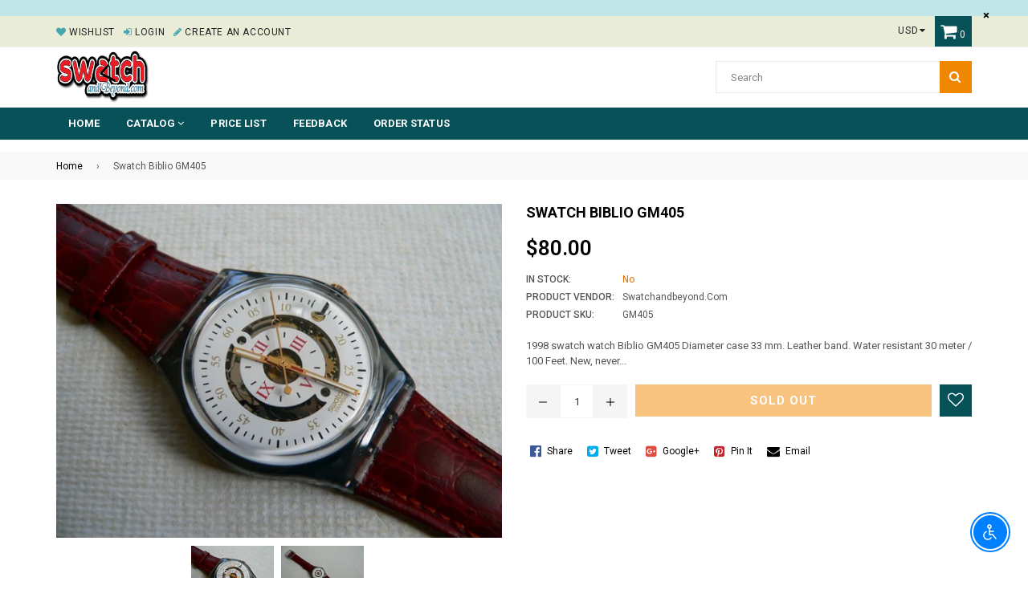

--- FILE ---
content_type: text/html; charset=utf-8
request_url: https://swatchandbeyond.com/products/swatch-biblio-gm405
body_size: 29330
content:
<!doctype html>
<!--[if IE 9]> <html class="ie9 no-js" lang="en" > <![endif]-->
<!--[if (gt IE 9)|!(IE)]><!--> <html class="no-js" lang="en" > <!--<![endif]-->
<head>
  <meta charset="utf-8">
  <meta http-equiv="X-UA-Compatible" content="IE=edge,chrome=1">
  <meta name="viewport" content="width=device-width,initial-scale=1">
  <meta name="theme-color" content="#ef8700">
  <meta name="google-site-verification" content="Bd1u9pvj722sGVEa_JLqKMrjoFStj1_J0egkUheN6oU" />
  <link rel="canonical" href="https://swatchandbeyond.com/products/swatch-biblio-gm405">

  

  
  <title>
    Swatch Biblio GM405
    
    
    
      &ndash; swatchandbeyond.com
    
  </title>

  
    <meta name="description" content="1998 swatch watch Biblio GM405 Diameter case 33 mm. Leather band. Water resistant 30 meter / 100 Feet. New, never worn. A new battery will be installed before shipping. Plastic box and instructions are included.">
  

  <!-- /snippets/social-meta-tags.liquid -->





  
  <!-- main js -->
  <script src="//swatchandbeyond.com/cdn/shop/t/2/assets/jquery.min.js?v=98014222988859431451563163474" type="text/javascript"></script>
  
  <!-- css -->
    
    <link href="//swatchandbeyond.com/cdn/shop/t/2/assets/theme.scss.css?v=108338532875784267821712278881" rel="stylesheet" type="text/css" media="all" />
  
 
  
  <script>
    var theme = {
      strings: {
        addToCart: "Add to cart",
        soldOut: "Sold out",
        unavailable: "No",
        showMore: "Show More",
        showLess: "Show Less"
      },
      moneyFormat: "${{amount}}"
    }
	theme.rtl = false;
    theme.ajax_cart = true;
    theme.fixedHeader = true;
    theme.animation = true;
    theme.animationMobile = true;
      
    document.documentElement.className = document.documentElement.className.replace('no-js', 'js');
  </script>
  <script>window.performance && window.performance.mark && window.performance.mark('shopify.content_for_header.start');</script><meta id="shopify-digital-wallet" name="shopify-digital-wallet" content="/24721358893/digital_wallets/dialog">
<meta name="shopify-checkout-api-token" content="7ff34568a194833813464376c7d20773">
<meta id="in-context-paypal-metadata" data-shop-id="24721358893" data-venmo-supported="false" data-environment="production" data-locale="en_US" data-paypal-v4="true" data-currency="USD">
<link rel="alternate" type="application/json+oembed" href="https://swatchandbeyond.com/products/swatch-biblio-gm405.oembed">
<script async="async" src="/checkouts/internal/preloads.js?locale=en-US"></script>
<link rel="preconnect" href="https://shop.app" crossorigin="anonymous">
<script async="async" src="https://shop.app/checkouts/internal/preloads.js?locale=en-US&shop_id=24721358893" crossorigin="anonymous"></script>
<script id="apple-pay-shop-capabilities" type="application/json">{"shopId":24721358893,"countryCode":"US","currencyCode":"USD","merchantCapabilities":["supports3DS"],"merchantId":"gid:\/\/shopify\/Shop\/24721358893","merchantName":"swatchandbeyond.com","requiredBillingContactFields":["postalAddress","email","phone"],"requiredShippingContactFields":["postalAddress","email","phone"],"shippingType":"shipping","supportedNetworks":["visa","masterCard","amex","discover","elo","jcb"],"total":{"type":"pending","label":"swatchandbeyond.com","amount":"1.00"},"shopifyPaymentsEnabled":true,"supportsSubscriptions":true}</script>
<script id="shopify-features" type="application/json">{"accessToken":"7ff34568a194833813464376c7d20773","betas":["rich-media-storefront-analytics"],"domain":"swatchandbeyond.com","predictiveSearch":true,"shopId":24721358893,"locale":"en"}</script>
<script>var Shopify = Shopify || {};
Shopify.shop = "swatchandbeyond-com.myshopify.com";
Shopify.locale = "en";
Shopify.currency = {"active":"USD","rate":"1.0"};
Shopify.country = "US";
Shopify.theme = {"name":"Nexgeek-default","id":74088349741,"schema_name":"NexGeek Sectioned","schema_version":"2.0.4","theme_store_id":null,"role":"main"};
Shopify.theme.handle = "null";
Shopify.theme.style = {"id":null,"handle":null};
Shopify.cdnHost = "swatchandbeyond.com/cdn";
Shopify.routes = Shopify.routes || {};
Shopify.routes.root = "/";</script>
<script type="module">!function(o){(o.Shopify=o.Shopify||{}).modules=!0}(window);</script>
<script>!function(o){function n(){var o=[];function n(){o.push(Array.prototype.slice.apply(arguments))}return n.q=o,n}var t=o.Shopify=o.Shopify||{};t.loadFeatures=n(),t.autoloadFeatures=n()}(window);</script>
<script>
  window.ShopifyPay = window.ShopifyPay || {};
  window.ShopifyPay.apiHost = "shop.app\/pay";
  window.ShopifyPay.redirectState = null;
</script>
<script id="shop-js-analytics" type="application/json">{"pageType":"product"}</script>
<script defer="defer" async type="module" src="//swatchandbeyond.com/cdn/shopifycloud/shop-js/modules/v2/client.init-shop-cart-sync_BdyHc3Nr.en.esm.js"></script>
<script defer="defer" async type="module" src="//swatchandbeyond.com/cdn/shopifycloud/shop-js/modules/v2/chunk.common_Daul8nwZ.esm.js"></script>
<script type="module">
  await import("//swatchandbeyond.com/cdn/shopifycloud/shop-js/modules/v2/client.init-shop-cart-sync_BdyHc3Nr.en.esm.js");
await import("//swatchandbeyond.com/cdn/shopifycloud/shop-js/modules/v2/chunk.common_Daul8nwZ.esm.js");

  window.Shopify.SignInWithShop?.initShopCartSync?.({"fedCMEnabled":true,"windoidEnabled":true});

</script>
<script>
  window.Shopify = window.Shopify || {};
  if (!window.Shopify.featureAssets) window.Shopify.featureAssets = {};
  window.Shopify.featureAssets['shop-js'] = {"shop-cart-sync":["modules/v2/client.shop-cart-sync_QYOiDySF.en.esm.js","modules/v2/chunk.common_Daul8nwZ.esm.js"],"init-fed-cm":["modules/v2/client.init-fed-cm_DchLp9rc.en.esm.js","modules/v2/chunk.common_Daul8nwZ.esm.js"],"shop-button":["modules/v2/client.shop-button_OV7bAJc5.en.esm.js","modules/v2/chunk.common_Daul8nwZ.esm.js"],"init-windoid":["modules/v2/client.init-windoid_DwxFKQ8e.en.esm.js","modules/v2/chunk.common_Daul8nwZ.esm.js"],"shop-cash-offers":["modules/v2/client.shop-cash-offers_DWtL6Bq3.en.esm.js","modules/v2/chunk.common_Daul8nwZ.esm.js","modules/v2/chunk.modal_CQq8HTM6.esm.js"],"shop-toast-manager":["modules/v2/client.shop-toast-manager_CX9r1SjA.en.esm.js","modules/v2/chunk.common_Daul8nwZ.esm.js"],"init-shop-email-lookup-coordinator":["modules/v2/client.init-shop-email-lookup-coordinator_UhKnw74l.en.esm.js","modules/v2/chunk.common_Daul8nwZ.esm.js"],"pay-button":["modules/v2/client.pay-button_DzxNnLDY.en.esm.js","modules/v2/chunk.common_Daul8nwZ.esm.js"],"avatar":["modules/v2/client.avatar_BTnouDA3.en.esm.js"],"init-shop-cart-sync":["modules/v2/client.init-shop-cart-sync_BdyHc3Nr.en.esm.js","modules/v2/chunk.common_Daul8nwZ.esm.js"],"shop-login-button":["modules/v2/client.shop-login-button_D8B466_1.en.esm.js","modules/v2/chunk.common_Daul8nwZ.esm.js","modules/v2/chunk.modal_CQq8HTM6.esm.js"],"init-customer-accounts-sign-up":["modules/v2/client.init-customer-accounts-sign-up_C8fpPm4i.en.esm.js","modules/v2/client.shop-login-button_D8B466_1.en.esm.js","modules/v2/chunk.common_Daul8nwZ.esm.js","modules/v2/chunk.modal_CQq8HTM6.esm.js"],"init-shop-for-new-customer-accounts":["modules/v2/client.init-shop-for-new-customer-accounts_CVTO0Ztu.en.esm.js","modules/v2/client.shop-login-button_D8B466_1.en.esm.js","modules/v2/chunk.common_Daul8nwZ.esm.js","modules/v2/chunk.modal_CQq8HTM6.esm.js"],"init-customer-accounts":["modules/v2/client.init-customer-accounts_dRgKMfrE.en.esm.js","modules/v2/client.shop-login-button_D8B466_1.en.esm.js","modules/v2/chunk.common_Daul8nwZ.esm.js","modules/v2/chunk.modal_CQq8HTM6.esm.js"],"shop-follow-button":["modules/v2/client.shop-follow-button_CkZpjEct.en.esm.js","modules/v2/chunk.common_Daul8nwZ.esm.js","modules/v2/chunk.modal_CQq8HTM6.esm.js"],"lead-capture":["modules/v2/client.lead-capture_BntHBhfp.en.esm.js","modules/v2/chunk.common_Daul8nwZ.esm.js","modules/v2/chunk.modal_CQq8HTM6.esm.js"],"checkout-modal":["modules/v2/client.checkout-modal_CfxcYbTm.en.esm.js","modules/v2/chunk.common_Daul8nwZ.esm.js","modules/v2/chunk.modal_CQq8HTM6.esm.js"],"shop-login":["modules/v2/client.shop-login_Da4GZ2H6.en.esm.js","modules/v2/chunk.common_Daul8nwZ.esm.js","modules/v2/chunk.modal_CQq8HTM6.esm.js"],"payment-terms":["modules/v2/client.payment-terms_MV4M3zvL.en.esm.js","modules/v2/chunk.common_Daul8nwZ.esm.js","modules/v2/chunk.modal_CQq8HTM6.esm.js"]};
</script>
<script id="__st">var __st={"a":24721358893,"offset":-18000,"reqid":"2fe34e3a-0f4e-4d16-b85f-6d47b631d69b-1769014061","pageurl":"swatchandbeyond.com\/products\/swatch-biblio-gm405","u":"1f036836ec96","p":"product","rtyp":"product","rid":3997297344557};</script>
<script>window.ShopifyPaypalV4VisibilityTracking = true;</script>
<script id="captcha-bootstrap">!function(){'use strict';const t='contact',e='account',n='new_comment',o=[[t,t],['blogs',n],['comments',n],[t,'customer']],c=[[e,'customer_login'],[e,'guest_login'],[e,'recover_customer_password'],[e,'create_customer']],r=t=>t.map((([t,e])=>`form[action*='/${t}']:not([data-nocaptcha='true']) input[name='form_type'][value='${e}']`)).join(','),a=t=>()=>t?[...document.querySelectorAll(t)].map((t=>t.form)):[];function s(){const t=[...o],e=r(t);return a(e)}const i='password',u='form_key',d=['recaptcha-v3-token','g-recaptcha-response','h-captcha-response',i],f=()=>{try{return window.sessionStorage}catch{return}},m='__shopify_v',_=t=>t.elements[u];function p(t,e,n=!1){try{const o=window.sessionStorage,c=JSON.parse(o.getItem(e)),{data:r}=function(t){const{data:e,action:n}=t;return t[m]||n?{data:e,action:n}:{data:t,action:n}}(c);for(const[e,n]of Object.entries(r))t.elements[e]&&(t.elements[e].value=n);n&&o.removeItem(e)}catch(o){console.error('form repopulation failed',{error:o})}}const l='form_type',E='cptcha';function T(t){t.dataset[E]=!0}const w=window,h=w.document,L='Shopify',v='ce_forms',y='captcha';let A=!1;((t,e)=>{const n=(g='f06e6c50-85a8-45c8-87d0-21a2b65856fe',I='https://cdn.shopify.com/shopifycloud/storefront-forms-hcaptcha/ce_storefront_forms_captcha_hcaptcha.v1.5.2.iife.js',D={infoText:'Protected by hCaptcha',privacyText:'Privacy',termsText:'Terms'},(t,e,n)=>{const o=w[L][v],c=o.bindForm;if(c)return c(t,g,e,D).then(n);var r;o.q.push([[t,g,e,D],n]),r=I,A||(h.body.append(Object.assign(h.createElement('script'),{id:'captcha-provider',async:!0,src:r})),A=!0)});var g,I,D;w[L]=w[L]||{},w[L][v]=w[L][v]||{},w[L][v].q=[],w[L][y]=w[L][y]||{},w[L][y].protect=function(t,e){n(t,void 0,e),T(t)},Object.freeze(w[L][y]),function(t,e,n,w,h,L){const[v,y,A,g]=function(t,e,n){const i=e?o:[],u=t?c:[],d=[...i,...u],f=r(d),m=r(i),_=r(d.filter((([t,e])=>n.includes(e))));return[a(f),a(m),a(_),s()]}(w,h,L),I=t=>{const e=t.target;return e instanceof HTMLFormElement?e:e&&e.form},D=t=>v().includes(t);t.addEventListener('submit',(t=>{const e=I(t);if(!e)return;const n=D(e)&&!e.dataset.hcaptchaBound&&!e.dataset.recaptchaBound,o=_(e),c=g().includes(e)&&(!o||!o.value);(n||c)&&t.preventDefault(),c&&!n&&(function(t){try{if(!f())return;!function(t){const e=f();if(!e)return;const n=_(t);if(!n)return;const o=n.value;o&&e.removeItem(o)}(t);const e=Array.from(Array(32),(()=>Math.random().toString(36)[2])).join('');!function(t,e){_(t)||t.append(Object.assign(document.createElement('input'),{type:'hidden',name:u})),t.elements[u].value=e}(t,e),function(t,e){const n=f();if(!n)return;const o=[...t.querySelectorAll(`input[type='${i}']`)].map((({name:t})=>t)),c=[...d,...o],r={};for(const[a,s]of new FormData(t).entries())c.includes(a)||(r[a]=s);n.setItem(e,JSON.stringify({[m]:1,action:t.action,data:r}))}(t,e)}catch(e){console.error('failed to persist form',e)}}(e),e.submit())}));const S=(t,e)=>{t&&!t.dataset[E]&&(n(t,e.some((e=>e===t))),T(t))};for(const o of['focusin','change'])t.addEventListener(o,(t=>{const e=I(t);D(e)&&S(e,y())}));const B=e.get('form_key'),M=e.get(l),P=B&&M;t.addEventListener('DOMContentLoaded',(()=>{const t=y();if(P)for(const e of t)e.elements[l].value===M&&p(e,B);[...new Set([...A(),...v().filter((t=>'true'===t.dataset.shopifyCaptcha))])].forEach((e=>S(e,t)))}))}(h,new URLSearchParams(w.location.search),n,t,e,['guest_login'])})(!0,!0)}();</script>
<script integrity="sha256-4kQ18oKyAcykRKYeNunJcIwy7WH5gtpwJnB7kiuLZ1E=" data-source-attribution="shopify.loadfeatures" defer="defer" src="//swatchandbeyond.com/cdn/shopifycloud/storefront/assets/storefront/load_feature-a0a9edcb.js" crossorigin="anonymous"></script>
<script crossorigin="anonymous" defer="defer" src="//swatchandbeyond.com/cdn/shopifycloud/storefront/assets/shopify_pay/storefront-65b4c6d7.js?v=20250812"></script>
<script data-source-attribution="shopify.dynamic_checkout.dynamic.init">var Shopify=Shopify||{};Shopify.PaymentButton=Shopify.PaymentButton||{isStorefrontPortableWallets:!0,init:function(){window.Shopify.PaymentButton.init=function(){};var t=document.createElement("script");t.src="https://swatchandbeyond.com/cdn/shopifycloud/portable-wallets/latest/portable-wallets.en.js",t.type="module",document.head.appendChild(t)}};
</script>
<script data-source-attribution="shopify.dynamic_checkout.buyer_consent">
  function portableWalletsHideBuyerConsent(e){var t=document.getElementById("shopify-buyer-consent"),n=document.getElementById("shopify-subscription-policy-button");t&&n&&(t.classList.add("hidden"),t.setAttribute("aria-hidden","true"),n.removeEventListener("click",e))}function portableWalletsShowBuyerConsent(e){var t=document.getElementById("shopify-buyer-consent"),n=document.getElementById("shopify-subscription-policy-button");t&&n&&(t.classList.remove("hidden"),t.removeAttribute("aria-hidden"),n.addEventListener("click",e))}window.Shopify?.PaymentButton&&(window.Shopify.PaymentButton.hideBuyerConsent=portableWalletsHideBuyerConsent,window.Shopify.PaymentButton.showBuyerConsent=portableWalletsShowBuyerConsent);
</script>
<script data-source-attribution="shopify.dynamic_checkout.cart.bootstrap">document.addEventListener("DOMContentLoaded",(function(){function t(){return document.querySelector("shopify-accelerated-checkout-cart, shopify-accelerated-checkout")}if(t())Shopify.PaymentButton.init();else{new MutationObserver((function(e,n){t()&&(Shopify.PaymentButton.init(),n.disconnect())})).observe(document.body,{childList:!0,subtree:!0})}}));
</script>
<link id="shopify-accelerated-checkout-styles" rel="stylesheet" media="screen" href="https://swatchandbeyond.com/cdn/shopifycloud/portable-wallets/latest/accelerated-checkout-backwards-compat.css" crossorigin="anonymous">
<style id="shopify-accelerated-checkout-cart">
        #shopify-buyer-consent {
  margin-top: 1em;
  display: inline-block;
  width: 100%;
}

#shopify-buyer-consent.hidden {
  display: none;
}

#shopify-subscription-policy-button {
  background: none;
  border: none;
  padding: 0;
  text-decoration: underline;
  font-size: inherit;
  cursor: pointer;
}

#shopify-subscription-policy-button::before {
  box-shadow: none;
}

      </style>

<script>window.performance && window.performance.mark && window.performance.mark('shopify.content_for_header.end');</script>
<script src="https://cdn.shopify.com/extensions/c30e4ac6-345d-4593-9831-70a50aedb130/codeinspire-accessibility-tool-13/assets/sa-widget.js" type="text/javascript" defer="defer"></script>
<meta property="og:image" content="https://cdn.shopify.com/s/files/1/0247/2135/8893/products/1998_swatch_watch_Biblio_GM405_enl.jpg?v=1565761597" />
<meta property="og:image:secure_url" content="https://cdn.shopify.com/s/files/1/0247/2135/8893/products/1998_swatch_watch_Biblio_GM405_enl.jpg?v=1565761597" />
<meta property="og:image:width" content="800" />
<meta property="og:image:height" content="600" />
<link href="https://monorail-edge.shopifysvc.com" rel="dns-prefetch">
<script>(function(){if ("sendBeacon" in navigator && "performance" in window) {try {var session_token_from_headers = performance.getEntriesByType('navigation')[0].serverTiming.find(x => x.name == '_s').description;} catch {var session_token_from_headers = undefined;}var session_cookie_matches = document.cookie.match(/_shopify_s=([^;]*)/);var session_token_from_cookie = session_cookie_matches && session_cookie_matches.length === 2 ? session_cookie_matches[1] : "";var session_token = session_token_from_headers || session_token_from_cookie || "";function handle_abandonment_event(e) {var entries = performance.getEntries().filter(function(entry) {return /monorail-edge.shopifysvc.com/.test(entry.name);});if (!window.abandonment_tracked && entries.length === 0) {window.abandonment_tracked = true;var currentMs = Date.now();var navigation_start = performance.timing.navigationStart;var payload = {shop_id: 24721358893,url: window.location.href,navigation_start,duration: currentMs - navigation_start,session_token,page_type: "product"};window.navigator.sendBeacon("https://monorail-edge.shopifysvc.com/v1/produce", JSON.stringify({schema_id: "online_store_buyer_site_abandonment/1.1",payload: payload,metadata: {event_created_at_ms: currentMs,event_sent_at_ms: currentMs}}));}}window.addEventListener('pagehide', handle_abandonment_event);}}());</script>
<script id="web-pixels-manager-setup">(function e(e,d,r,n,o){if(void 0===o&&(o={}),!Boolean(null===(a=null===(i=window.Shopify)||void 0===i?void 0:i.analytics)||void 0===a?void 0:a.replayQueue)){var i,a;window.Shopify=window.Shopify||{};var t=window.Shopify;t.analytics=t.analytics||{};var s=t.analytics;s.replayQueue=[],s.publish=function(e,d,r){return s.replayQueue.push([e,d,r]),!0};try{self.performance.mark("wpm:start")}catch(e){}var l=function(){var e={modern:/Edge?\/(1{2}[4-9]|1[2-9]\d|[2-9]\d{2}|\d{4,})\.\d+(\.\d+|)|Firefox\/(1{2}[4-9]|1[2-9]\d|[2-9]\d{2}|\d{4,})\.\d+(\.\d+|)|Chrom(ium|e)\/(9{2}|\d{3,})\.\d+(\.\d+|)|(Maci|X1{2}).+ Version\/(15\.\d+|(1[6-9]|[2-9]\d|\d{3,})\.\d+)([,.]\d+|)( \(\w+\)|)( Mobile\/\w+|) Safari\/|Chrome.+OPR\/(9{2}|\d{3,})\.\d+\.\d+|(CPU[ +]OS|iPhone[ +]OS|CPU[ +]iPhone|CPU IPhone OS|CPU iPad OS)[ +]+(15[._]\d+|(1[6-9]|[2-9]\d|\d{3,})[._]\d+)([._]\d+|)|Android:?[ /-](13[3-9]|1[4-9]\d|[2-9]\d{2}|\d{4,})(\.\d+|)(\.\d+|)|Android.+Firefox\/(13[5-9]|1[4-9]\d|[2-9]\d{2}|\d{4,})\.\d+(\.\d+|)|Android.+Chrom(ium|e)\/(13[3-9]|1[4-9]\d|[2-9]\d{2}|\d{4,})\.\d+(\.\d+|)|SamsungBrowser\/([2-9]\d|\d{3,})\.\d+/,legacy:/Edge?\/(1[6-9]|[2-9]\d|\d{3,})\.\d+(\.\d+|)|Firefox\/(5[4-9]|[6-9]\d|\d{3,})\.\d+(\.\d+|)|Chrom(ium|e)\/(5[1-9]|[6-9]\d|\d{3,})\.\d+(\.\d+|)([\d.]+$|.*Safari\/(?![\d.]+ Edge\/[\d.]+$))|(Maci|X1{2}).+ Version\/(10\.\d+|(1[1-9]|[2-9]\d|\d{3,})\.\d+)([,.]\d+|)( \(\w+\)|)( Mobile\/\w+|) Safari\/|Chrome.+OPR\/(3[89]|[4-9]\d|\d{3,})\.\d+\.\d+|(CPU[ +]OS|iPhone[ +]OS|CPU[ +]iPhone|CPU IPhone OS|CPU iPad OS)[ +]+(10[._]\d+|(1[1-9]|[2-9]\d|\d{3,})[._]\d+)([._]\d+|)|Android:?[ /-](13[3-9]|1[4-9]\d|[2-9]\d{2}|\d{4,})(\.\d+|)(\.\d+|)|Mobile Safari.+OPR\/([89]\d|\d{3,})\.\d+\.\d+|Android.+Firefox\/(13[5-9]|1[4-9]\d|[2-9]\d{2}|\d{4,})\.\d+(\.\d+|)|Android.+Chrom(ium|e)\/(13[3-9]|1[4-9]\d|[2-9]\d{2}|\d{4,})\.\d+(\.\d+|)|Android.+(UC? ?Browser|UCWEB|U3)[ /]?(15\.([5-9]|\d{2,})|(1[6-9]|[2-9]\d|\d{3,})\.\d+)\.\d+|SamsungBrowser\/(5\.\d+|([6-9]|\d{2,})\.\d+)|Android.+MQ{2}Browser\/(14(\.(9|\d{2,})|)|(1[5-9]|[2-9]\d|\d{3,})(\.\d+|))(\.\d+|)|K[Aa][Ii]OS\/(3\.\d+|([4-9]|\d{2,})\.\d+)(\.\d+|)/},d=e.modern,r=e.legacy,n=navigator.userAgent;return n.match(d)?"modern":n.match(r)?"legacy":"unknown"}(),u="modern"===l?"modern":"legacy",c=(null!=n?n:{modern:"",legacy:""})[u],f=function(e){return[e.baseUrl,"/wpm","/b",e.hashVersion,"modern"===e.buildTarget?"m":"l",".js"].join("")}({baseUrl:d,hashVersion:r,buildTarget:u}),m=function(e){var d=e.version,r=e.bundleTarget,n=e.surface,o=e.pageUrl,i=e.monorailEndpoint;return{emit:function(e){var a=e.status,t=e.errorMsg,s=(new Date).getTime(),l=JSON.stringify({metadata:{event_sent_at_ms:s},events:[{schema_id:"web_pixels_manager_load/3.1",payload:{version:d,bundle_target:r,page_url:o,status:a,surface:n,error_msg:t},metadata:{event_created_at_ms:s}}]});if(!i)return console&&console.warn&&console.warn("[Web Pixels Manager] No Monorail endpoint provided, skipping logging."),!1;try{return self.navigator.sendBeacon.bind(self.navigator)(i,l)}catch(e){}var u=new XMLHttpRequest;try{return u.open("POST",i,!0),u.setRequestHeader("Content-Type","text/plain"),u.send(l),!0}catch(e){return console&&console.warn&&console.warn("[Web Pixels Manager] Got an unhandled error while logging to Monorail."),!1}}}}({version:r,bundleTarget:l,surface:e.surface,pageUrl:self.location.href,monorailEndpoint:e.monorailEndpoint});try{o.browserTarget=l,function(e){var d=e.src,r=e.async,n=void 0===r||r,o=e.onload,i=e.onerror,a=e.sri,t=e.scriptDataAttributes,s=void 0===t?{}:t,l=document.createElement("script"),u=document.querySelector("head"),c=document.querySelector("body");if(l.async=n,l.src=d,a&&(l.integrity=a,l.crossOrigin="anonymous"),s)for(var f in s)if(Object.prototype.hasOwnProperty.call(s,f))try{l.dataset[f]=s[f]}catch(e){}if(o&&l.addEventListener("load",o),i&&l.addEventListener("error",i),u)u.appendChild(l);else{if(!c)throw new Error("Did not find a head or body element to append the script");c.appendChild(l)}}({src:f,async:!0,onload:function(){if(!function(){var e,d;return Boolean(null===(d=null===(e=window.Shopify)||void 0===e?void 0:e.analytics)||void 0===d?void 0:d.initialized)}()){var d=window.webPixelsManager.init(e)||void 0;if(d){var r=window.Shopify.analytics;r.replayQueue.forEach((function(e){var r=e[0],n=e[1],o=e[2];d.publishCustomEvent(r,n,o)})),r.replayQueue=[],r.publish=d.publishCustomEvent,r.visitor=d.visitor,r.initialized=!0}}},onerror:function(){return m.emit({status:"failed",errorMsg:"".concat(f," has failed to load")})},sri:function(e){var d=/^sha384-[A-Za-z0-9+/=]+$/;return"string"==typeof e&&d.test(e)}(c)?c:"",scriptDataAttributes:o}),m.emit({status:"loading"})}catch(e){m.emit({status:"failed",errorMsg:(null==e?void 0:e.message)||"Unknown error"})}}})({shopId: 24721358893,storefrontBaseUrl: "https://swatchandbeyond.com",extensionsBaseUrl: "https://extensions.shopifycdn.com/cdn/shopifycloud/web-pixels-manager",monorailEndpoint: "https://monorail-edge.shopifysvc.com/unstable/produce_batch",surface: "storefront-renderer",enabledBetaFlags: ["2dca8a86"],webPixelsConfigList: [{"id":"shopify-app-pixel","configuration":"{}","eventPayloadVersion":"v1","runtimeContext":"STRICT","scriptVersion":"0450","apiClientId":"shopify-pixel","type":"APP","privacyPurposes":["ANALYTICS","MARKETING"]},{"id":"shopify-custom-pixel","eventPayloadVersion":"v1","runtimeContext":"LAX","scriptVersion":"0450","apiClientId":"shopify-pixel","type":"CUSTOM","privacyPurposes":["ANALYTICS","MARKETING"]}],isMerchantRequest: false,initData: {"shop":{"name":"swatchandbeyond.com","paymentSettings":{"currencyCode":"USD"},"myshopifyDomain":"swatchandbeyond-com.myshopify.com","countryCode":"US","storefrontUrl":"https:\/\/swatchandbeyond.com"},"customer":null,"cart":null,"checkout":null,"productVariants":[{"price":{"amount":80.0,"currencyCode":"USD"},"product":{"title":"Swatch Biblio GM405","vendor":"swatchandbeyond.com","id":"3997297344557","untranslatedTitle":"Swatch Biblio GM405","url":"\/products\/swatch-biblio-gm405","type":""},"id":"29745158029357","image":{"src":"\/\/swatchandbeyond.com\/cdn\/shop\/products\/1998_swatch_watch_Biblio_GM405_enl.jpg?v=1565761597"},"sku":"GM405","title":"Default Title","untranslatedTitle":"Default Title"}],"purchasingCompany":null},},"https://swatchandbeyond.com/cdn","fcfee988w5aeb613cpc8e4bc33m6693e112",{"modern":"","legacy":""},{"shopId":"24721358893","storefrontBaseUrl":"https:\/\/swatchandbeyond.com","extensionBaseUrl":"https:\/\/extensions.shopifycdn.com\/cdn\/shopifycloud\/web-pixels-manager","surface":"storefront-renderer","enabledBetaFlags":"[\"2dca8a86\"]","isMerchantRequest":"false","hashVersion":"fcfee988w5aeb613cpc8e4bc33m6693e112","publish":"custom","events":"[[\"page_viewed\",{}],[\"product_viewed\",{\"productVariant\":{\"price\":{\"amount\":80.0,\"currencyCode\":\"USD\"},\"product\":{\"title\":\"Swatch Biblio GM405\",\"vendor\":\"swatchandbeyond.com\",\"id\":\"3997297344557\",\"untranslatedTitle\":\"Swatch Biblio GM405\",\"url\":\"\/products\/swatch-biblio-gm405\",\"type\":\"\"},\"id\":\"29745158029357\",\"image\":{\"src\":\"\/\/swatchandbeyond.com\/cdn\/shop\/products\/1998_swatch_watch_Biblio_GM405_enl.jpg?v=1565761597\"},\"sku\":\"GM405\",\"title\":\"Default Title\",\"untranslatedTitle\":\"Default Title\"}}]]"});</script><script>
  window.ShopifyAnalytics = window.ShopifyAnalytics || {};
  window.ShopifyAnalytics.meta = window.ShopifyAnalytics.meta || {};
  window.ShopifyAnalytics.meta.currency = 'USD';
  var meta = {"product":{"id":3997297344557,"gid":"gid:\/\/shopify\/Product\/3997297344557","vendor":"swatchandbeyond.com","type":"","handle":"swatch-biblio-gm405","variants":[{"id":29745158029357,"price":8000,"name":"Swatch Biblio GM405","public_title":null,"sku":"GM405"}],"remote":false},"page":{"pageType":"product","resourceType":"product","resourceId":3997297344557,"requestId":"2fe34e3a-0f4e-4d16-b85f-6d47b631d69b-1769014061"}};
  for (var attr in meta) {
    window.ShopifyAnalytics.meta[attr] = meta[attr];
  }
</script>
<script class="analytics">
  (function () {
    var customDocumentWrite = function(content) {
      var jquery = null;

      if (window.jQuery) {
        jquery = window.jQuery;
      } else if (window.Checkout && window.Checkout.$) {
        jquery = window.Checkout.$;
      }

      if (jquery) {
        jquery('body').append(content);
      }
    };

    var hasLoggedConversion = function(token) {
      if (token) {
        return document.cookie.indexOf('loggedConversion=' + token) !== -1;
      }
      return false;
    }

    var setCookieIfConversion = function(token) {
      if (token) {
        var twoMonthsFromNow = new Date(Date.now());
        twoMonthsFromNow.setMonth(twoMonthsFromNow.getMonth() + 2);

        document.cookie = 'loggedConversion=' + token + '; expires=' + twoMonthsFromNow;
      }
    }

    var trekkie = window.ShopifyAnalytics.lib = window.trekkie = window.trekkie || [];
    if (trekkie.integrations) {
      return;
    }
    trekkie.methods = [
      'identify',
      'page',
      'ready',
      'track',
      'trackForm',
      'trackLink'
    ];
    trekkie.factory = function(method) {
      return function() {
        var args = Array.prototype.slice.call(arguments);
        args.unshift(method);
        trekkie.push(args);
        return trekkie;
      };
    };
    for (var i = 0; i < trekkie.methods.length; i++) {
      var key = trekkie.methods[i];
      trekkie[key] = trekkie.factory(key);
    }
    trekkie.load = function(config) {
      trekkie.config = config || {};
      trekkie.config.initialDocumentCookie = document.cookie;
      var first = document.getElementsByTagName('script')[0];
      var script = document.createElement('script');
      script.type = 'text/javascript';
      script.onerror = function(e) {
        var scriptFallback = document.createElement('script');
        scriptFallback.type = 'text/javascript';
        scriptFallback.onerror = function(error) {
                var Monorail = {
      produce: function produce(monorailDomain, schemaId, payload) {
        var currentMs = new Date().getTime();
        var event = {
          schema_id: schemaId,
          payload: payload,
          metadata: {
            event_created_at_ms: currentMs,
            event_sent_at_ms: currentMs
          }
        };
        return Monorail.sendRequest("https://" + monorailDomain + "/v1/produce", JSON.stringify(event));
      },
      sendRequest: function sendRequest(endpointUrl, payload) {
        // Try the sendBeacon API
        if (window && window.navigator && typeof window.navigator.sendBeacon === 'function' && typeof window.Blob === 'function' && !Monorail.isIos12()) {
          var blobData = new window.Blob([payload], {
            type: 'text/plain'
          });

          if (window.navigator.sendBeacon(endpointUrl, blobData)) {
            return true;
          } // sendBeacon was not successful

        } // XHR beacon

        var xhr = new XMLHttpRequest();

        try {
          xhr.open('POST', endpointUrl);
          xhr.setRequestHeader('Content-Type', 'text/plain');
          xhr.send(payload);
        } catch (e) {
          console.log(e);
        }

        return false;
      },
      isIos12: function isIos12() {
        return window.navigator.userAgent.lastIndexOf('iPhone; CPU iPhone OS 12_') !== -1 || window.navigator.userAgent.lastIndexOf('iPad; CPU OS 12_') !== -1;
      }
    };
    Monorail.produce('monorail-edge.shopifysvc.com',
      'trekkie_storefront_load_errors/1.1',
      {shop_id: 24721358893,
      theme_id: 74088349741,
      app_name: "storefront",
      context_url: window.location.href,
      source_url: "//swatchandbeyond.com/cdn/s/trekkie.storefront.cd680fe47e6c39ca5d5df5f0a32d569bc48c0f27.min.js"});

        };
        scriptFallback.async = true;
        scriptFallback.src = '//swatchandbeyond.com/cdn/s/trekkie.storefront.cd680fe47e6c39ca5d5df5f0a32d569bc48c0f27.min.js';
        first.parentNode.insertBefore(scriptFallback, first);
      };
      script.async = true;
      script.src = '//swatchandbeyond.com/cdn/s/trekkie.storefront.cd680fe47e6c39ca5d5df5f0a32d569bc48c0f27.min.js';
      first.parentNode.insertBefore(script, first);
    };
    trekkie.load(
      {"Trekkie":{"appName":"storefront","development":false,"defaultAttributes":{"shopId":24721358893,"isMerchantRequest":null,"themeId":74088349741,"themeCityHash":"405255753697962966","contentLanguage":"en","currency":"USD","eventMetadataId":"7d47c6c1-caac-4793-a2c0-f14283d2f529"},"isServerSideCookieWritingEnabled":true,"monorailRegion":"shop_domain","enabledBetaFlags":["65f19447"]},"Session Attribution":{},"S2S":{"facebookCapiEnabled":false,"source":"trekkie-storefront-renderer","apiClientId":580111}}
    );

    var loaded = false;
    trekkie.ready(function() {
      if (loaded) return;
      loaded = true;

      window.ShopifyAnalytics.lib = window.trekkie;

      var originalDocumentWrite = document.write;
      document.write = customDocumentWrite;
      try { window.ShopifyAnalytics.merchantGoogleAnalytics.call(this); } catch(error) {};
      document.write = originalDocumentWrite;

      window.ShopifyAnalytics.lib.page(null,{"pageType":"product","resourceType":"product","resourceId":3997297344557,"requestId":"2fe34e3a-0f4e-4d16-b85f-6d47b631d69b-1769014061","shopifyEmitted":true});

      var match = window.location.pathname.match(/checkouts\/(.+)\/(thank_you|post_purchase)/)
      var token = match? match[1]: undefined;
      if (!hasLoggedConversion(token)) {
        setCookieIfConversion(token);
        window.ShopifyAnalytics.lib.track("Viewed Product",{"currency":"USD","variantId":29745158029357,"productId":3997297344557,"productGid":"gid:\/\/shopify\/Product\/3997297344557","name":"Swatch Biblio GM405","price":"80.00","sku":"GM405","brand":"swatchandbeyond.com","variant":null,"category":"","nonInteraction":true,"remote":false},undefined,undefined,{"shopifyEmitted":true});
      window.ShopifyAnalytics.lib.track("monorail:\/\/trekkie_storefront_viewed_product\/1.1",{"currency":"USD","variantId":29745158029357,"productId":3997297344557,"productGid":"gid:\/\/shopify\/Product\/3997297344557","name":"Swatch Biblio GM405","price":"80.00","sku":"GM405","brand":"swatchandbeyond.com","variant":null,"category":"","nonInteraction":true,"remote":false,"referer":"https:\/\/swatchandbeyond.com\/products\/swatch-biblio-gm405"});
      }
    });


        var eventsListenerScript = document.createElement('script');
        eventsListenerScript.async = true;
        eventsListenerScript.src = "//swatchandbeyond.com/cdn/shopifycloud/storefront/assets/shop_events_listener-3da45d37.js";
        document.getElementsByTagName('head')[0].appendChild(eventsListenerScript);

})();</script>
  <script>
  if (!window.ga || (window.ga && typeof window.ga !== 'function')) {
    window.ga = function ga() {
      (window.ga.q = window.ga.q || []).push(arguments);
      if (window.Shopify && window.Shopify.analytics && typeof window.Shopify.analytics.publish === 'function') {
        window.Shopify.analytics.publish("ga_stub_called", {}, {sendTo: "google_osp_migration"});
      }
      console.error("Shopify's Google Analytics stub called with:", Array.from(arguments), "\nSee https://help.shopify.com/manual/promoting-marketing/pixels/pixel-migration#google for more information.");
    };
    if (window.Shopify && window.Shopify.analytics && typeof window.Shopify.analytics.publish === 'function') {
      window.Shopify.analytics.publish("ga_stub_initialized", {}, {sendTo: "google_osp_migration"});
    }
  }
</script>
<script
  defer
  src="https://swatchandbeyond.com/cdn/shopifycloud/perf-kit/shopify-perf-kit-3.0.4.min.js"
  data-application="storefront-renderer"
  data-shop-id="24721358893"
  data-render-region="gcp-us-central1"
  data-page-type="product"
  data-theme-instance-id="74088349741"
  data-theme-name="NexGeek Sectioned"
  data-theme-version="2.0.4"
  data-monorail-region="shop_domain"
  data-resource-timing-sampling-rate="10"
  data-shs="true"
  data-shs-beacon="true"
  data-shs-export-with-fetch="true"
  data-shs-logs-sample-rate="1"
  data-shs-beacon-endpoint="https://swatchandbeyond.com/api/collect"
></script>
</head>

<body class="template-product">
<div class="page-wrapper">
	<!-- site header -->
   	<div id="shopify-section-header" class="shopify-section"><div id="header" data-section-id="header" data-section-type="header-section">  

    <!-- top announcement -->
    
        <div class="notification-bar"> 
           
            <a href="/collections/women" class="notification-bar__message">  </a>
           
          <span class="close-announcement">&times;</span> 
        </div>
    
  
	<!-- top header -->
	<div class="top-header clearfix">
    	<div class="page-width">
          	<button type="button" class="btn--link js-mobile-nav-toggle open hidden-md hidden-lg">
                <i class="fa fa-bars" aria-hidden="true"></i>
				<i class="fa fa-times" aria-hidden="true"></i>
  	            <span class="icon__fallback-text">expand/collapse</span>
             </button>
  			
<div class="customer-links">
	<span class="user-menu"><i class="fa fa-user" aria-hidden="true"></i></span>
    <ul class="list-inline">
        
            <li><a href="/pages/wishlist"><i class="fa fa-heart" aria-hidden="true"></i> Wishlist</a></li>
        
        
            <li><a href="/account/login"><i class="fa fa-sign-in" aria-hidden="true"></i> Login</a></li>
            
                <li><a href="/account/register"><i class="fa fa-pencil" aria-hidden="true"></i> Create An Account</a></li>
            
        
    </ul>
</div>

			
				<div class="currency-picker">
  
  
  <span class="selected-currency">USD</span>
  <ul id="currencies">
      
        
        <li data-currency="INR" class="">INR</li>
        
      
        
        <li data-currency="GBP" class="">GBP</li>
        
      
        
        <li data-currency="CAD" class="">CAD</li>
        
      
        
        <li data-currency="USD" class="">USD</li>
        
      
        
        <li data-currency="AUD" class="">AUD</li>
        
      
        
        <li data-currency="EUR" class="">EUR</li>
        
      
        
        <li data-currency="JPY" class="">JPY</li>
        
      
  </ul>
</div>
          	
            <a href="/cart" class="header-cart" title="Cart">
            	<i class="fa fa-shopping-cart" aria-hidden="true"></i><span id="CartCount" class="site-header__cart-count" data-cart-render="item_count">0</span>
			</a>
		</div>
	</div>
  
	<!-- main header -->
	<div class="header-wrap">
		<header class="page-width site-header" role="banner">    
        	<div class="grid grid--no-gutters grid--table">
              	
          		<!-- site logo -->
              	<div class="grid__item header-logo"> 
                    <div class="site-header__logo" itemscope itemtype="http://schema.org/Organization">
                    
                      <a href="/" itemprop="url" class="site-header__logo-image">
                        
                        <img src="//swatchandbeyond.com/cdn/shop/files/mdr_companyname_small.gif?v=1613742871"
                             srcset="//swatchandbeyond.com/cdn/shop/files/mdr_companyname.gif?v=1613742871 1x, //swatchandbeyond.com/cdn/shop/files/mdr_companyname.gif?v=1613742871 1.1x"
                             alt="swatchandbeyond.com" itemprop="logo">
                      </a>
                              
                    </div>  
                </div>
              
 		  		<!-- logo left - features, search -->
                <div class="grid__item text-right">
                   	
                         
                        
                            <div class="header-txt header-ship">
                               
                                
                                <span class="lbl"></span>
                            </div>
                        
                  	
                    
					<!-- site search -->
                   	<div class="header-search">
						<form class="search search-bar__form" action="/search" method="get" role="search">
                           	<div class="input-group">
                           		<input class="input-group__field search__input" type="search" name="q" value="" placeholder="Search" aria-label="Search">
                               	<span class="input-group__btn">
                           			<button class="btn search__submit" type="submit"><i class="fa fa-search" aria-hidden="true"></i><span class="icon__fallback-text">Submit</span></button>
                               	</span>
                           	</div>
                       	</form>
                    </div>
                </div>
			</div>
		</header>
	</div>
</div>


</div>
   	<!-- site Navigation -->
   	<div id="shopify-section-navigation" class="shopify-section nav-section">
<nav class="site-navigation" id="AccessibleNav" role="navigation">
	
	
  		<a href="/" itemprop="url" class="sticky-logo"><i class="fa fa-home" aria-hidden="true"></i></a>
	
  	
  	<a href="/cart" class="header-cart sticky-cart" title="Cart"><i class="fa fa-shopping-cart" aria-hidden="true"></i><span id="CartCount" class="site-header__cart-count" data-cart-render="item_count">0</span></a>

	<div class="page-width">
    
    <!-- Main menu-->
    <ul id="siteNav" class="site-nav left">
    
        
        
            <li class="lvl1"><a href="/">Home</a></li>
        

        
        

        
        

        
        

        
        

        
        
    
        
        

        
        

        
        
            <li class="lvl1 parent megamenu">
                <a href="/collections" class="">
                    catalog <i class="fa fa-angle-down" aria-hidden="true"></i>
                  	
                </a>
              	<div class="megamenu style1">
                  <div class="page-width">
                    <ul class="grid">
                        
                        
                        

                        <li class="grid__item large-up--one-whole">
                            <ul class="masonry_item grid">

<li class="masonry_item_inner grid__item lvl-1 large-up--one-quarter">
	<a href="/collections/on-sale" class="site-nav lvl-1"> On Sale</a>
    
    <ul class="subLinks">
		
		<li class="lvl-2">
          <a href="/collections/on-sale/standard-swatch" class="site-nav lvl-2">Standard Swatch <span>,</span></a>
          	
		</li>
      	
		<li class="lvl-2">
          <a href="/collections/on-sale/scuba-chrono" class="site-nav lvl-2">Scuba &amp; Chrono <span>,</span></a>
          	
		</li>
      	
    </ul>
    
</li>

<li class="masonry_item_inner grid__item lvl-1 large-up--one-quarter">
	<a href="/collections/back-in-stock" class="site-nav lvl-1"> Back In stock</a>
    
    <ul class="subLinks">
		
		<li class="lvl-2">
          <a href="/collections/back-in-stock/new-listing" class="site-nav lvl-2">New Listing <span>,</span></a>
          	
		</li>
      	
    </ul>
    
</li>

<li class="masonry_item_inner grid__item lvl-1 large-up--one-quarter">
	<a href="/collections/standard-swatch-by-year" class="site-nav lvl-1"> Standard Swatch by Year</a>
    
    <ul class="subLinks">
		
		<li class="lvl-2">
          <a href="/collections/standard-swatch-by-year/1983" class="site-nav lvl-2">1983 <span>,</span></a>
          	
		</li>
      	
		<li class="lvl-2">
          <a href="/collections/standard-swatch-by-year/1984" class="site-nav lvl-2">1984 <span>,</span></a>
          	
		</li>
      	
		<li class="lvl-2">
          <a href="/collections/standard-swatch-by-year/1985" class="site-nav lvl-2">1985 <span>,</span></a>
          	
		</li>
      	
		<li class="lvl-2">
          <a href="/collections/standard-swatch-by-year/1986" class="site-nav lvl-2">1986 <span>,</span></a>
          	
		</li>
      	
		<li class="lvl-2">
          <a href="/collections/standard-swatch-by-year/1987" class="site-nav lvl-2">1987 <span>,</span></a>
          	
		</li>
      	
		<li class="lvl-2">
          <a href="/collections/standard-swatch-by-year/1988" class="site-nav lvl-2">1988 <span>,</span></a>
          	
		</li>
      	
		<li class="lvl-2">
          <a href="/collections/standard-swatch-by-year/1989" class="site-nav lvl-2">1989 <span>,</span></a>
          	
		</li>
      	
		<li class="lvl-2">
          <a href="/collections/standard-swatch-by-year/1990" class="site-nav lvl-2">1990 <span>,</span></a>
          	
		</li>
      	
		<li class="lvl-2">
          <a href="/collections/standard-swatch-by-year/1991" class="site-nav lvl-2">1991 <span>,</span></a>
          	
		</li>
      	
		<li class="lvl-2">
          <a href="/collections/standard-swatch-by-year/1992" class="site-nav lvl-2">1992 <span>,</span></a>
          	
		</li>
      	
		<li class="lvl-2">
          <a href="/collections/standard-swatch-by-year/1993" class="site-nav lvl-2">1993 <span>,</span></a>
          	
		</li>
      	
		<li class="lvl-2">
          <a href="/collections/standard-swatch-by-year/1994" class="site-nav lvl-2">1994 <span>,</span></a>
          	
		</li>
      	
		<li class="lvl-2">
          <a href="/collections/standard-swatch-by-year/1995" class="site-nav lvl-2">1995 <span>,</span></a>
          	
		</li>
      	
		<li class="lvl-2">
          <a href="/collections/standard-swatch-by-year/1996" class="site-nav lvl-2">1996 <span>,</span></a>
          	
		</li>
      	
		<li class="lvl-2">
          <a href="/collections/standard-swatch-by-year/1997" class="site-nav lvl-2">1997 <span>,</span></a>
          	
		</li>
      	
		<li class="lvl-2">
          <a href="/collections/standard-swatch-by-year/1998" class="site-nav lvl-2">1998 <span>,</span></a>
          	
		</li>
      	
		<li class="lvl-2">
          <a href="/collections/standard-swatch-by-year/1999" class="site-nav lvl-2">1999 <span>,</span></a>
          	
		</li>
      	
		<li class="lvl-2">
          <a href="/collections/standard-swatch-by-year/2000" class="site-nav lvl-2">2000 <span>,</span></a>
          	
		</li>
      	
		<li class="lvl-2">
          <a href="/collections/standard-swatch-by-year/2001" class="site-nav lvl-2">2001 <span>,</span></a>
          	
		</li>
      	
		<li class="lvl-2">
          <a href="/collections/standard-swatch-by-year/2002" class="site-nav lvl-2">2002 <span>,</span></a>
          	
		</li>
      	
		<li class="lvl-2">
          <a href="/collections/standard-swatch-by-year/2003" class="site-nav lvl-2">2003 <span>,</span></a>
          	
		</li>
      	
		<li class="lvl-2">
          <a href="/collections/standard-swatch-by-year/2004" class="site-nav lvl-2">2004 <span>,</span></a>
          	
		</li>
      	
		<li class="lvl-2">
          <a href="/collections/standard-swatch-by-year/2005" class="site-nav lvl-2">2005 <span>,</span></a>
          	
		</li>
      	
		<li class="lvl-2">
          <a href="/collections/standard-swatch-by-year/2006" class="site-nav lvl-2">2006 <span>,</span></a>
          	
		</li>
      	
		<li class="lvl-2">
          <a href="/collections/standard-swatch-by-year/2007" class="site-nav lvl-2">2007 <span>,</span></a>
          	
		</li>
      	
		<li class="lvl-2">
          <a href="/collections/standard-swatch-by-year/2008" class="site-nav lvl-2">2008 <span>,</span></a>
          	
		</li>
      	
		<li class="lvl-2">
          <a href="/collections/standard-swatch-by-year/2009" class="site-nav lvl-2">2009 <span>,</span></a>
          	
		</li>
      	
		<li class="lvl-2">
          <a href="/collections/standard-swatch-by-year/2010" class="site-nav lvl-2">2010 <span>,</span></a>
          	
		</li>
      	
		<li class="lvl-2">
          <a href="/collections/standard-swatch-by-year/leather-band" class="site-nav lvl-2">Leather Band  <span>,</span></a>
          	
		</li>
      	
		<li class="lvl-2">
          <a href="/collections/standard-swatch-by-year/metal-band" class="site-nav lvl-2">Metal Band <span>,</span></a>
          	
		</li>
      	
    </ul>
    
</li>

<li class="masonry_item_inner grid__item lvl-1 large-up--one-quarter">
	<a href="/collections/ladies-swatch" class="site-nav lvl-1"> Ladies Swatch</a>
    
    <ul class="subLinks">
		
		<li class="lvl-2">
          <a href="/collections/ladies-swatch/1983" class="site-nav lvl-2">1983 <span>,</span></a>
          	
		</li>
      	
		<li class="lvl-2">
          <a href="/collections/ladies-swatch/1984" class="site-nav lvl-2">1984 <span>,</span></a>
          	
		</li>
      	
		<li class="lvl-2">
          <a href="/collections/ladies-swatch/1985" class="site-nav lvl-2">1985 <span>,</span></a>
          	
		</li>
      	
		<li class="lvl-2">
          <a href="/collections/ladies-swatch/1986" class="site-nav lvl-2">1986 <span>,</span></a>
          	
		</li>
      	
		<li class="lvl-2">
          <a href="/collections/ladies-swatch/1987" class="site-nav lvl-2">1987 <span>,</span></a>
          	
		</li>
      	
		<li class="lvl-2">
          <a href="/collections/ladies-swatch/1988" class="site-nav lvl-2">1988 <span>,</span></a>
          	
		</li>
      	
		<li class="lvl-2">
          <a href="/collections/ladies-swatch/1989" class="site-nav lvl-2">1989 <span>,</span></a>
          	
		</li>
      	
		<li class="lvl-2">
          <a href="/collections/ladies-swatch/1990" class="site-nav lvl-2">1990 <span>,</span></a>
          	
		</li>
      	
		<li class="lvl-2">
          <a href="/collections/ladies-swatch/1991" class="site-nav lvl-2">1991 <span>,</span></a>
          	
		</li>
      	
		<li class="lvl-2">
          <a href="/collections/ladies-swatch/1992" class="site-nav lvl-2">1992 <span>,</span></a>
          	
		</li>
      	
		<li class="lvl-2">
          <a href="/collections/ladies-swatch/1993" class="site-nav lvl-2">1993 <span>,</span></a>
          	
		</li>
      	
		<li class="lvl-2">
          <a href="/collections/ladies-swatch/1994" class="site-nav lvl-2">1994 <span>,</span></a>
          	
		</li>
      	
		<li class="lvl-2">
          <a href="/collections/ladies-swatch/1995" class="site-nav lvl-2">1995 <span>,</span></a>
          	
		</li>
      	
		<li class="lvl-2">
          <a href="/collections/ladies-swatch/1996" class="site-nav lvl-2">1996 <span>,</span></a>
          	
		</li>
      	
		<li class="lvl-2">
          <a href="/collections/ladies-swatch/1997-1999" class="site-nav lvl-2">1997 - 1999 <span>,</span></a>
          	
		</li>
      	
		<li class="lvl-2">
          <a href="/collections/ladies-swatch/2000-2011" class="site-nav lvl-2">2000 - 2011 <span>,</span></a>
          	
		</li>
      	
		<li class="lvl-2">
          <a href="/collections/ladies-swatch/leather-band" class="site-nav lvl-2">Leather Band <span>,</span></a>
          	
		</li>
      	
		<li class="lvl-2">
          <a href="/collections/ladies-swatch/metal-band" class="site-nav lvl-2">Metal Band <span>,</span></a>
          	
		</li>
      	
    </ul>
    
</li>

<li class="masonry_item_inner grid__item lvl-1 large-up--one-quarter">
	<a href="/collections/swatch-special" class="site-nav lvl-1"> Swatch Special</a>
    
    <ul class="subLinks">
		
		<li class="lvl-2">
          <a href="/collections/swatch-special/artist-swatch" class="site-nav lvl-2">Artist Swatch <span>,</span></a>
          	
		</li>
      	
		<li class="lvl-2">
          <a href="/collections/swatch-special/christmas-swatch" class="site-nav lvl-2">Christmas Swatch <span>,</span></a>
          	
		</li>
      	
		<li class="lvl-2">
          <a href="/collections/swatch-special/signed-artist-swatch" class="site-nav lvl-2">Signed Artist Swatch <span>,</span></a>
          	
		</li>
      	
		<li class="lvl-2">
          <a href="/collections/swatch-special/collector-club-swatch" class="site-nav lvl-2">Collector Club Swatch <span>,</span></a>
          	
		</li>
      	
		<li class="lvl-2">
          <a href="/collections/swatch-special/special-release" class="site-nav lvl-2">Special release <span>,</span></a>
          	
		</li>
      	
		<li class="lvl-2">
          <a href="/collections/swatch-special/olympic-special" class="site-nav lvl-2">Olympic Special <span>,</span></a>
          	
		</li>
      	
		<li class="lvl-2">
          <a href="/collections/swatch-special/prototypes-dummy" class="site-nav lvl-2">Prototypes Dummy <span>,</span></a>
          	
		</li>
      	
		<li class="lvl-2">
          <a href="/collections/swatch-special/logo-swatch" class="site-nav lvl-2">Logo Swatch <span>,</span></a>
          	
		</li>
      	
    </ul>
    
</li>

<li class="masonry_item_inner grid__item lvl-1 large-up--one-quarter">
	<a href="/collections/swatch-pop-1" class="site-nav lvl-1">Swatch Pop</a>
    
    <ul class="subLinks">
		
		<li class="lvl-2">
          <a href="/collections/swatch-pop-1/mini-pop" class="site-nav lvl-2">Mini Pop <span>,</span></a>
          	
		</li>
      	
		<li class="lvl-2">
          <a href="/collections/swatch-pop-1/pocket-pop" class="site-nav lvl-2">Pocket PoP <span>,</span></a>
          	
		</li>
      	
    </ul>
    
</li>

<li class="masonry_item_inner grid__item lvl-1 large-up--one-quarter">
	<a href="/collections/swatch-scuba" class="site-nav lvl-1"> Swatch Scuba</a>
    
    <ul class="subLinks">
		
		<li class="lvl-2">
          <a href="/collections/swatch-scuba/plastic-band" class="site-nav lvl-2">Plastic Band <span>,</span></a>
          	
		</li>
      	
		<li class="lvl-2">
          <a href="/collections/swatch-scuba/leather-band" class="site-nav lvl-2">Leather band <span>,</span></a>
          	
		</li>
      	
		<li class="lvl-2">
          <a href="/collections/swatch-scuba/flex-metal-band" class="site-nav lvl-2">Flex metal band <span>,</span></a>
          	
		</li>
      	
		<li class="lvl-2">
          <a href="/collections/swatch-scuba/other" class="site-nav lvl-2">Other <span>,</span></a>
          	
		</li>
      	
    </ul>
    
</li>

<li class="masonry_item_inner grid__item lvl-1 large-up--one-quarter">
	<a href="/collections/swatch-chronograph" class="site-nav lvl-1"> Swatch Chronograph</a>
    
    <ul class="subLinks">
		
		<li class="lvl-2">
          <a href="/collections/swatch-chronograph/aquachrono" class="site-nav lvl-2">AquaChrono <span>,</span></a>
          	
		</li>
      	
		<li class="lvl-2">
          <a href="/collections/swatch-chronograph/chrono-alarm" class="site-nav lvl-2">Chrono Alarm <span>,</span></a>
          	
		</li>
      	
		<li class="lvl-2">
          <a href="/collections/swatch-chronograph/diaphane-chrono" class="site-nav lvl-2">Diaphane Chrono <span>,</span></a>
          	
		</li>
      	
		<li class="lvl-2">
          <a href="/collections/swatch-chronograph/full-blooded" class="site-nav lvl-2">Full blooded <span>,</span></a>
          	
		</li>
      	
		<li class="lvl-2">
          <a href="/collections/swatch-chronograph/stop-watch" class="site-nav lvl-2">Stop watch <span>,</span></a>
          	
		</li>
      	
    </ul>
    
</li>

<li class="masonry_item_inner grid__item lvl-1 large-up--one-quarter">
	<a href="/collections/swatch-irony" class="site-nav lvl-1"> Swatch Irony</a>
    
    <ul class="subLinks">
		
		<li class="lvl-2">
          <a href="/collections/swatch-irony/irony-automatic" class="site-nav lvl-2">Irony Automatic <span>,</span></a>
          	
		</li>
      	
		<li class="lvl-2">
          <a href="/collections/swatch-irony/nabab" class="site-nav lvl-2">Nabab <span>,</span></a>
          	
		</li>
      	
		<li class="lvl-2">
          <a href="/collections/swatch-irony/irony-for-ladies" class="site-nav lvl-2">Irony for Ladies <span>,</span></a>
          	
		</li>
      	
		<li class="lvl-2">
          <a href="/collections/swatch-irony/irony-chrono" class="site-nav lvl-2">Irony Chrono <span>,</span></a>
          	
		</li>
      	
    </ul>
    
</li>

<li class="masonry_item_inner grid__item lvl-1 large-up--one-quarter">
	<a href="/collections/swatch-automatic" class="site-nav lvl-1"> Swatch Automatic</a>
    
    <ul class="subLinks">
		
		<li class="lvl-2">
          <a href="/collections/swatch-automatic/autoquartz" class="site-nav lvl-2">AutoQuartz <span>,</span></a>
          	
		</li>
      	
    </ul>
    
</li>

<li class="masonry_item_inner grid__item lvl-1 large-up--one-quarter">
	<a href="/collections/swatch-musical" class="site-nav lvl-1"> Swatch Musical</a>
    
</li>

<li class="masonry_item_inner grid__item lvl-1 large-up--one-quarter">
	<a href="/collections/swatch-skin" class="site-nav lvl-1"> Swatch Skin</a>
    
    <ul class="subLinks">
		
		<li class="lvl-2">
          <a href="/collections/swatch-skin/skin-chrono" class="site-nav lvl-2">Skin Chrono <span>,</span></a>
          	
		</li>
      	
		<li class="lvl-2">
          <a href="/collections/swatch-skin/skin-beat" class="site-nav lvl-2">Skin Beat <span>,</span></a>
          	
		</li>
      	
    </ul>
    
</li>

<li class="masonry_item_inner grid__item lvl-1 large-up--one-quarter">
	<a href="/collections/swatch-access" class="site-nav lvl-1"> Swatch Access</a>
    
    <ul class="subLinks">
		
		<li class="lvl-2">
          <a href="/collections/swatch-access/solar" class="site-nav lvl-2">Solar <span>,</span></a>
          	
		</li>
      	
		<li class="lvl-2">
          <a href="/collections/swatch-access/swatch-x-large" class="site-nav lvl-2">Swatch X - Large <span>,</span></a>
          	
		</li>
      	
		<li class="lvl-2">
          <a href="/collections/swatch-access/jelly-in-jelly" class="site-nav lvl-2">Jelly In Jelly <span>,</span></a>
          	
		</li>
      	
		<li class="lvl-2">
          <a href="/collections/swatch-access/newgent" class="site-nav lvl-2">NewGent <span>,</span></a>
          	
		</li>
      	
		<li class="lvl-2">
          <a href="/collections/swatch-access/swatch-touch" class="site-nav lvl-2">Swatch Touch <span>,</span></a>
          	
		</li>
      	
    </ul>
    
</li>

<li class="masonry_item_inner grid__item lvl-1 large-up--one-quarter">
	<a href="/collections/swatch-square" class="site-nav lvl-1"> Swatch Square</a>
    
</li>

<li class="masonry_item_inner grid__item lvl-1 large-up--one-quarter">
	<a href="/collections/james-bond-swatch" class="site-nav lvl-1"> James Bond Swatch</a>
    
</li>

<li class="masonry_item_inner grid__item lvl-1 large-up--one-quarter">
	<a href="/collections/swatch-catalog" class="site-nav lvl-1"> Swatch catalog</a>
    
</li>

<li class="masonry_item_inner grid__item lvl-1 large-up--one-quarter">
	<a href="/collections/kids-swatches" class="site-nav lvl-1"> Kids Swatches</a>
    
</li>

<li class="masonry_item_inner grid__item lvl-1 large-up--one-quarter">
	<a href="/collections/swatch-band" class="site-nav lvl-1"> Swatch Band</a>
    
    <ul class="subLinks">
		
		<li class="lvl-2">
          <a href="/collections/swatch-band/ladies-band" class="site-nav lvl-2">Ladies band <span>,</span></a>
          	
		</li>
      	
		<li class="lvl-2">
          <a href="/collections/swatch-band/leather-band" class="site-nav lvl-2">Leather band <span>,</span></a>
          	
		</li>
      	
		<li class="lvl-2">
          <a href="/collections/swatch-band/plastic-band" class="site-nav lvl-2">Plastic Band <span>,</span></a>
          	
		</li>
      	
		<li class="lvl-2">
          <a href="/collections/swatch-band/straps" class="site-nav lvl-2">Straps <span>,</span></a>
          	
		</li>
      	
		<li class="lvl-2">
          <a href="/collections/swatch-band/flex-metal-band" class="site-nav lvl-2">Flex Metal Band <span>,</span></a>
          	
		</li>
      	
		<li class="lvl-2">
          <a href="/collections/swatch-band/guard" class="site-nav lvl-2">Guard <span>,</span></a>
          	
		</li>
      	
    </ul>
    
</li>

<li class="masonry_item_inner grid__item lvl-1 large-up--one-quarter">
	<a href="/collections/swatch-batteries" class="site-nav lvl-1"> Swatch Batteries</a>
    
</li>

<li class="masonry_item_inner grid__item lvl-1 large-up--one-quarter">
	<a href="/collections/swatches-maxi" class="site-nav lvl-1"> Swatch Maxi</a>
    
</li></ul>
                        </li>
                        
                        
                    </ul>
              	  </div>
                </div>
            </li>
        

        
        

        
        

        
        
    
        
        

        
        
            <li class="lvl1"><a href="">Price List </a></li>
        

        
        

        
        

        
        

        
        
    
        
        

        
        
            <li class="lvl1"><a href="/pages/feedback">Feedback </a></li>
        

        
        

        
        

        
        

        
        
    
        
        

        
        
            <li class="lvl1"><a href="">Order Status </a></li>
        

        
        

        
        

        
        

        
        
    
    </ul>
  </div>
</nav>

<nav class="mobile-nav-wrapper" role="navigation">
  <div class="closemobileMenu"><i class="fa fa-times-circle pull-right" aria-hidden="true"></i> Close Menu</div>
    <ul id="MobileNav" class="mobile-nav">
    
        
        
            <li class="lvl1"><a href="/">Home</a></li>
        

        
        

        
        

        
        

        
        

        
        
    
        
        

        
        

        
        
            <li class="lvl1 parent megamenu">
                <a href="/collections">catalog <i class="fa fa-plus" aria-hidden="true"></i></a>
                <ul>
	<li class=" ">
		<a href="/collections/on-sale" class="site-nav">
           On Sale  <i class="fa fa-plus" aria-hidden="true"></i>
  		</a>
    	<ul>
			

                <li class="">
                  <a href="/collections/on-sale/standard-swatch" class="site-nav">Standard Swatch</a>
                </li>
            
            

                <li class="">
                  <a href="/collections/on-sale/scuba-chrono" class="site-nav">Scuba & Chrono</a>
                </li>
            
            
    	</ul>
	</li>

	<li class=" ">
		<a href="/collections/back-in-stock" class="site-nav">
           Back In stock  <i class="fa fa-plus" aria-hidden="true"></i>
  		</a>
    	<ul>
			

                <li class="">
                  <a href="/collections/back-in-stock/new-listing" class="site-nav">New Listing</a>
                </li>
            
            
    	</ul>
	</li>

	<li class=" ">
		<a href="/collections/standard-swatch-by-year" class="site-nav">
           Standard Swatch by Year  <i class="fa fa-plus" aria-hidden="true"></i>
  		</a>
    	<ul>
			

                <li class="">
                  <a href="/collections/standard-swatch-by-year/1983" class="site-nav">1983</a>
                </li>
            
            

                <li class="">
                  <a href="/collections/standard-swatch-by-year/1984" class="site-nav">1984</a>
                </li>
            
            

                <li class="">
                  <a href="/collections/standard-swatch-by-year/1985" class="site-nav">1985</a>
                </li>
            
            

                <li class="">
                  <a href="/collections/standard-swatch-by-year/1986" class="site-nav">1986</a>
                </li>
            
            

                <li class="">
                  <a href="/collections/standard-swatch-by-year/1987" class="site-nav">1987</a>
                </li>
            
            

                <li class="">
                  <a href="/collections/standard-swatch-by-year/1988" class="site-nav">1988</a>
                </li>
            
            

                <li class="">
                  <a href="/collections/standard-swatch-by-year/1989" class="site-nav">1989</a>
                </li>
            
            

                <li class="">
                  <a href="/collections/standard-swatch-by-year/1990" class="site-nav">1990</a>
                </li>
            
            

                <li class="">
                  <a href="/collections/standard-swatch-by-year/1991" class="site-nav">1991</a>
                </li>
            
            

                <li class="">
                  <a href="/collections/standard-swatch-by-year/1992" class="site-nav">1992</a>
                </li>
            
            

                <li class="">
                  <a href="/collections/standard-swatch-by-year/1993" class="site-nav">1993</a>
                </li>
            
            

                <li class="">
                  <a href="/collections/standard-swatch-by-year/1994" class="site-nav">1994</a>
                </li>
            
            

                <li class="">
                  <a href="/collections/standard-swatch-by-year/1995" class="site-nav">1995</a>
                </li>
            
            

                <li class="">
                  <a href="/collections/standard-swatch-by-year/1996" class="site-nav">1996</a>
                </li>
            
            

                <li class="">
                  <a href="/collections/standard-swatch-by-year/1997" class="site-nav">1997</a>
                </li>
            
            

                <li class="">
                  <a href="/collections/standard-swatch-by-year/1998" class="site-nav">1998</a>
                </li>
            
            

                <li class="">
                  <a href="/collections/standard-swatch-by-year/1999" class="site-nav">1999</a>
                </li>
            
            

                <li class="">
                  <a href="/collections/standard-swatch-by-year/2000" class="site-nav">2000</a>
                </li>
            
            

                <li class="">
                  <a href="/collections/standard-swatch-by-year/2001" class="site-nav">2001</a>
                </li>
            
            

                <li class="">
                  <a href="/collections/standard-swatch-by-year/2002" class="site-nav">2002</a>
                </li>
            
            

                <li class="">
                  <a href="/collections/standard-swatch-by-year/2003" class="site-nav">2003</a>
                </li>
            
            

                <li class="">
                  <a href="/collections/standard-swatch-by-year/2004" class="site-nav">2004</a>
                </li>
            
            

                <li class="">
                  <a href="/collections/standard-swatch-by-year/2005" class="site-nav">2005</a>
                </li>
            
            

                <li class="">
                  <a href="/collections/standard-swatch-by-year/2006" class="site-nav">2006</a>
                </li>
            
            

                <li class="">
                  <a href="/collections/standard-swatch-by-year/2007" class="site-nav">2007</a>
                </li>
            
            

                <li class="">
                  <a href="/collections/standard-swatch-by-year/2008" class="site-nav">2008</a>
                </li>
            
            

                <li class="">
                  <a href="/collections/standard-swatch-by-year/2009" class="site-nav">2009</a>
                </li>
            
            

                <li class="">
                  <a href="/collections/standard-swatch-by-year/2010" class="site-nav">2010</a>
                </li>
            
            

                <li class="">
                  <a href="/collections/standard-swatch-by-year/leather-band" class="site-nav">Leather Band </a>
                </li>
            
            

                <li class="">
                  <a href="/collections/standard-swatch-by-year/metal-band" class="site-nav">Metal Band</a>
                </li>
            
            
    	</ul>
	</li>

	<li class=" ">
		<a href="/collections/ladies-swatch" class="site-nav">
           Ladies Swatch  <i class="fa fa-plus" aria-hidden="true"></i>
  		</a>
    	<ul>
			

                <li class="">
                  <a href="/collections/ladies-swatch/1983" class="site-nav">1983</a>
                </li>
            
            

                <li class="">
                  <a href="/collections/ladies-swatch/1984" class="site-nav">1984</a>
                </li>
            
            

                <li class="">
                  <a href="/collections/ladies-swatch/1985" class="site-nav">1985</a>
                </li>
            
            

                <li class="">
                  <a href="/collections/ladies-swatch/1986" class="site-nav">1986</a>
                </li>
            
            

                <li class="">
                  <a href="/collections/ladies-swatch/1987" class="site-nav">1987</a>
                </li>
            
            

                <li class="">
                  <a href="/collections/ladies-swatch/1988" class="site-nav">1988</a>
                </li>
            
            

                <li class="">
                  <a href="/collections/ladies-swatch/1989" class="site-nav">1989</a>
                </li>
            
            

                <li class="">
                  <a href="/collections/ladies-swatch/1990" class="site-nav">1990</a>
                </li>
            
            

                <li class="">
                  <a href="/collections/ladies-swatch/1991" class="site-nav">1991</a>
                </li>
            
            

                <li class="">
                  <a href="/collections/ladies-swatch/1992" class="site-nav">1992</a>
                </li>
            
            

                <li class="">
                  <a href="/collections/ladies-swatch/1993" class="site-nav">1993</a>
                </li>
            
            

                <li class="">
                  <a href="/collections/ladies-swatch/1994" class="site-nav">1994</a>
                </li>
            
            

                <li class="">
                  <a href="/collections/ladies-swatch/1995" class="site-nav">1995</a>
                </li>
            
            

                <li class="">
                  <a href="/collections/ladies-swatch/1996" class="site-nav">1996</a>
                </li>
            
            

                <li class="">
                  <a href="/collections/ladies-swatch/1997-1999" class="site-nav">1997 - 1999</a>
                </li>
            
            

                <li class="">
                  <a href="/collections/ladies-swatch/2000-2011" class="site-nav">2000 - 2011</a>
                </li>
            
            

                <li class="">
                  <a href="/collections/ladies-swatch/leather-band" class="site-nav">Leather Band</a>
                </li>
            
            

                <li class="">
                  <a href="/collections/ladies-swatch/metal-band" class="site-nav">Metal Band</a>
                </li>
            
            
    	</ul>
	</li>

	<li class=" ">
		<a href="/collections/swatch-special" class="site-nav">
           Swatch Special  <i class="fa fa-plus" aria-hidden="true"></i>
  		</a>
    	<ul>
			

                <li class="">
                  <a href="/collections/swatch-special/artist-swatch" class="site-nav">Artist Swatch</a>
                </li>
            
            

                <li class="">
                  <a href="/collections/swatch-special/christmas-swatch" class="site-nav">Christmas Swatch</a>
                </li>
            
            

                <li class="">
                  <a href="/collections/swatch-special/signed-artist-swatch" class="site-nav">Signed Artist Swatch</a>
                </li>
            
            

                <li class="">
                  <a href="/collections/swatch-special/collector-club-swatch" class="site-nav">Collector Club Swatch</a>
                </li>
            
            

                <li class="">
                  <a href="/collections/swatch-special/special-release" class="site-nav">Special release</a>
                </li>
            
            

                <li class="">
                  <a href="/collections/swatch-special/olympic-special" class="site-nav">Olympic Special</a>
                </li>
            
            

                <li class="">
                  <a href="/collections/swatch-special/prototypes-dummy" class="site-nav">Prototypes Dummy</a>
                </li>
            
            

                <li class="">
                  <a href="/collections/swatch-special/logo-swatch" class="site-nav">Logo Swatch</a>
                </li>
            
            
    	</ul>
	</li>

	<li class=" ">
		<a href="/collections/swatch-pop-1" class="site-nav">
          Swatch Pop  <i class="fa fa-plus" aria-hidden="true"></i>
  		</a>
    	<ul>
			

                <li class="">
                  <a href="/collections/swatch-pop-1/mini-pop" class="site-nav">Mini Pop</a>
                </li>
            
            

                <li class="">
                  <a href="/collections/swatch-pop-1/pocket-pop" class="site-nav">Pocket PoP</a>
                </li>
            
            
    	</ul>
	</li>

	<li class=" ">
		<a href="/collections/swatch-scuba" class="site-nav">
           Swatch Scuba  <i class="fa fa-plus" aria-hidden="true"></i>
  		</a>
    	<ul>
			

                <li class="">
                  <a href="/collections/swatch-scuba/plastic-band" class="site-nav">Plastic Band</a>
                </li>
            
            

                <li class="">
                  <a href="/collections/swatch-scuba/leather-band" class="site-nav">Leather band</a>
                </li>
            
            

                <li class="">
                  <a href="/collections/swatch-scuba/flex-metal-band" class="site-nav">Flex metal band</a>
                </li>
            
            

                <li class="">
                  <a href="/collections/swatch-scuba/other" class="site-nav">Other</a>
                </li>
            
            
    	</ul>
	</li>

	<li class=" ">
		<a href="/collections/swatch-chronograph" class="site-nav">
           Swatch Chronograph  <i class="fa fa-plus" aria-hidden="true"></i>
  		</a>
    	<ul>
			

                <li class="">
                  <a href="/collections/swatch-chronograph/aquachrono" class="site-nav">AquaChrono</a>
                </li>
            
            

                <li class="">
                  <a href="/collections/swatch-chronograph/chrono-alarm" class="site-nav">Chrono Alarm</a>
                </li>
            
            

                <li class="">
                  <a href="/collections/swatch-chronograph/diaphane-chrono" class="site-nav">Diaphane Chrono</a>
                </li>
            
            

                <li class="">
                  <a href="/collections/swatch-chronograph/full-blooded" class="site-nav">Full blooded</a>
                </li>
            
            

                <li class="">
                  <a href="/collections/swatch-chronograph/stop-watch" class="site-nav">Stop watch</a>
                </li>
            
            
    	</ul>
	</li>

	<li class=" ">
		<a href="/collections/swatch-irony" class="site-nav">
           Swatch Irony  <i class="fa fa-plus" aria-hidden="true"></i>
  		</a>
    	<ul>
			

                <li class="">
                  <a href="/collections/swatch-irony/irony-automatic" class="site-nav">Irony Automatic</a>
                </li>
            
            

                <li class="">
                  <a href="/collections/swatch-irony/nabab" class="site-nav">Nabab</a>
                </li>
            
            

                <li class="">
                  <a href="/collections/swatch-irony/irony-for-ladies" class="site-nav">Irony for Ladies</a>
                </li>
            
            

                <li class="">
                  <a href="/collections/swatch-irony/irony-chrono" class="site-nav">Irony Chrono</a>
                </li>
            
            
    	</ul>
	</li>

	<li class=" ">
		<a href="/collections/swatch-automatic" class="site-nav">
           Swatch Automatic  <i class="fa fa-plus" aria-hidden="true"></i>
  		</a>
    	<ul>
			

                <li class="">
                  <a href="/collections/swatch-automatic/autoquartz" class="site-nav">AutoQuartz</a>
                </li>
            
            
    	</ul>
	</li>

	<li class="">
  		<a href="/collections/swatch-musical" class="site-nav"> Swatch Musical</a>
	</li>

	<li class=" ">
		<a href="/collections/swatch-skin" class="site-nav">
           Swatch Skin  <i class="fa fa-plus" aria-hidden="true"></i>
  		</a>
    	<ul>
			

                <li class="">
                  <a href="/collections/swatch-skin/skin-chrono" class="site-nav">Skin Chrono</a>
                </li>
            
            

                <li class="">
                  <a href="/collections/swatch-skin/skin-beat" class="site-nav">Skin Beat</a>
                </li>
            
            
    	</ul>
	</li>

	<li class=" ">
		<a href="/collections/swatch-access" class="site-nav">
           Swatch Access  <i class="fa fa-plus" aria-hidden="true"></i>
  		</a>
    	<ul>
			

                <li class="">
                  <a href="/collections/swatch-access/solar" class="site-nav">Solar</a>
                </li>
            
            

                <li class="">
                  <a href="/collections/swatch-access/swatch-x-large" class="site-nav">Swatch X - Large</a>
                </li>
            
            

                <li class="">
                  <a href="/collections/swatch-access/jelly-in-jelly" class="site-nav">Jelly In Jelly</a>
                </li>
            
            

                <li class="">
                  <a href="/collections/swatch-access/newgent" class="site-nav">NewGent</a>
                </li>
            
            

                <li class="">
                  <a href="/collections/swatch-access/swatch-touch" class="site-nav">Swatch Touch</a>
                </li>
            
            
    	</ul>
	</li>

	<li class="">
  		<a href="/collections/swatch-square" class="site-nav"> Swatch Square</a>
	</li>

	<li class="">
  		<a href="/collections/james-bond-swatch" class="site-nav"> James Bond Swatch</a>
	</li>

	<li class="">
  		<a href="/collections/swatch-catalog" class="site-nav"> Swatch catalog</a>
	</li>

	<li class="">
  		<a href="/collections/kids-swatches" class="site-nav"> Kids Swatches</a>
	</li>

	<li class=" ">
		<a href="/collections/swatch-band" class="site-nav">
           Swatch Band  <i class="fa fa-plus" aria-hidden="true"></i>
  		</a>
    	<ul>
			

                <li class="">
                  <a href="/collections/swatch-band/ladies-band" class="site-nav">Ladies band</a>
                </li>
            
            

                <li class="">
                  <a href="/collections/swatch-band/leather-band" class="site-nav">Leather band</a>
                </li>
            
            

                <li class="">
                  <a href="/collections/swatch-band/plastic-band" class="site-nav">Plastic Band</a>
                </li>
            
            

                <li class="">
                  <a href="/collections/swatch-band/straps" class="site-nav">Straps</a>
                </li>
            
            

                <li class="">
                  <a href="/collections/swatch-band/flex-metal-band" class="site-nav">Flex Metal Band</a>
                </li>
            
            

                <li class="">
                  <a href="/collections/swatch-band/guard" class="site-nav">Guard</a>
                </li>
            
            
    	</ul>
	</li>

	<li class="">
  		<a href="/collections/swatch-batteries" class="site-nav"> Swatch Batteries</a>
	</li>

	<li class="">
  		<a href="/collections/swatches-maxi" class="site-nav"> Swatch Maxi</a>
	</li>
</ul>
            </li>
        

        
        

        
        

        
        
    
        
        

        
        
            <li class="lvl1"><a href="">Price List</a></li>
        

        
        

        
        

        
        

        
        
    
        
        

        
        
            <li class="lvl1"><a href="/pages/feedback">Feedback</a></li>
        

        
        

        
        

        
        

        
        
    
        
        

        
        
            <li class="lvl1"><a href="">Order Status</a></li>
        

        
        

        
        

        
        

        
        
    
    </ul>
</nav>




</div>

	<div class="page-container" id="PageContainer">
		<!-- site Content -->
		<main class="main-content" id="MainContent" role="main"><!-- breadcrumb -->
<div class="bredcrumbWrap">
  <div class="container"> 
<div class="bredcrumbWrap">
	<div class="page-width">
        <nav class="breadcrumbs" role="navigation" aria-label="breadcrumbs">
          <a href="/" title="Back to the home page">Home</a>

          

            
            <span aria-hidden="true">&rsaquo;</span>
            <span>Swatch Biblio GM405</span>

          
        </nav>
  	</div>
</div>

 </div>
</div> 
<div id="shopify-section-product-template" class="shopify-section"><div class="product-template__container page-width" itemscope itemtype="http://schema.org/Product" id="ProductSection-product-template" data-section-id="product-template" data-section-type="product" data-enable-history-state="true">
 
  <meta itemprop="name" content="Swatch Biblio GM405">
  <meta itemprop="url" content="https://swatchandbeyond.com/products/swatch-biblio-gm405">
  <meta itemprop="image" content="//swatchandbeyond.com/cdn/shop/products/1998_swatch_watch_Biblio_GM405_enl_800x.jpg?v=1565761597">

  <div class="grid product-single">
    <div class="grid__item product-single__photos medium-up--one-half"><!-- product large image -->
        <div class="prod-large-img">
          <div class="pimg-loading">&nbsp;</div>
          <div id="FeaturedImageZoom-product-template" class="product-single__photo product-single__photo--has-thumbnails lightbox" data-zoom="//swatchandbeyond.com/cdn/shop/products/1998_swatch_watch_Biblio_GM405_enl_1200x1200.jpg?v=1565761597">
            <img src="//swatchandbeyond.com/cdn/shop/products/1998_swatch_watch_Biblio_GM405_enl_600x.jpg?v=1565761597" alt="Swatch Biblio GM405" id="FeaturedImage-product-template" class="product-featured-img js-zoom-enabled">
          </div>
          
          
          

          
          	<script>
            $(document).ready(function() {
                $('.product-single__photo').magnificPopup({
                    items: [                     
                        
               			{ src: '//swatchandbeyond.com/cdn/shop/products/1998_swatch_watch_Biblio_GM405_enl_1200x1200.jpg?v=1565761597' },
		                
               			{ src: '//swatchandbeyond.com/cdn/shop/products/1998_swatch_watch_Biblio_enl_1200x1200.jpg?v=1565761599' },
		                   
                    ],
                    gallery: {
                      enabled: true
                    },
                    type: 'image' 
                });
             });
            </script>
          
        </div>

        <!-- product thumb -->
        
          <div class="thumbnails-wrapper">
            <div class="grid product-single__thumbnails product-single__thumbnails-product-template">
              
                <div class="grid__item small--one-third large-up--one-fifth product-single__thumbnails-item">
                  <a href="//swatchandbeyond.com/cdn/shop/products/1998_swatch_watch_Biblio_GM405_enl_600x.jpg?v=1565761597"
                      class="text-link product-single__thumbnail product-single__thumbnail--product-template"
                      data-zoom="//swatchandbeyond.com/cdn/shop/products/1998_swatch_watch_Biblio_GM405_enl_1200x1200.jpg?v=1565761597">
                      <img class="product-single__thumbnail-image" src="//swatchandbeyond.com/cdn/shop/products/1998_swatch_watch_Biblio_GM405_enl_160x.jpg?v=1565761597" alt="Swatch Biblio GM405">
                  </a>
                </div>
              
                <div class="grid__item small--one-third large-up--one-fifth product-single__thumbnails-item">
                  <a href="//swatchandbeyond.com/cdn/shop/products/1998_swatch_watch_Biblio_enl_600x.jpg?v=1565761599"
                      class="text-link product-single__thumbnail product-single__thumbnail--product-template"
                      data-zoom="//swatchandbeyond.com/cdn/shop/products/1998_swatch_watch_Biblio_enl_1200x1200.jpg?v=1565761599">
                      <img class="product-single__thumbnail-image" src="//swatchandbeyond.com/cdn/shop/products/1998_swatch_watch_Biblio_enl_160x.jpg?v=1565761599" alt="Swatch Biblio GM405">
                  </a>
                </div>
              
            </div>
          </div>
          
    </div>

    <div class="grid__item medium-up--one-half">
      <div class="product-single__meta">
        <h1 itemprop="name" class="product-single__title">Swatch Biblio GM405</h1>
        
        <!-- product navigation -->
        
         <div class="product-nav clearfix">
          
          </div>
         
       
        
        
        <a class="reviewLink" href="#tab2"><span class="shopify-product-reviews-badge" data-id="3997297344557"></span></a>
         
        
        <!-- price-->
        <div itemprop="offers" itemscope itemtype="http://schema.org/Offer">
          <meta itemprop="priceCurrency" content="USD">
          <link itemprop="availability" href="http://schema.org/OutOfStock">
          <p class="product-single__price product-single__price-product-template product-price--sold-out">
              
                  <span class="visually-hidden">Regular price</span>
                  <s id="ComparePrice-product-template" class="hide"></s>
                  <span class="product-price__price product-price__price-product-template">
                    <span id="ProductPrice-product-template" itemprop="price" content="80.0">$80.00</span>
                    <span class="product-price__sale-label product-price__sale-label-product-template hide">Sale</span>
                  </span>
              
            </p>
        </div><!-- countdown --><!-- availability , type,	sku -->
        <div class="product-info">
          
          	<p class="product-stock">
              	In Stock:
	            
    	        <span  class="outstock">No</span>
              
          	</p> 
           

             

           
          <p class="product-type">Product Vendor: <span>swatchandbeyond.com</span></p> 
              

           
           <p class="product-sku">Product SKU: <span class="variant-sku">GM405</span></p>
              
        </div>
        
        <!-- product short description -->
        
        <div class="product-single__description rte" itemprop="description">
          
            
            
          		1998 swatch watch Biblio GM405 Diameter case 33 mm. Leather band. Water resistant 30 meter / 100 Feet. New, never...
            
         </div>
                 
                

         <!-- product variants -->
         <form action="/cart/add" method="post" enctype="multipart/form-data" class="product-form-product-template hidedropdown" data-section="product-template">
            	<div class="product-form">
                    
            	
                    <select name="id" id="ProductSelect-product-template" data-section="product-template" class="product-form__variants selectbox no-js">
                      
                        
                          <option disabled="disabled">Default Title - Sold out</option>
                        
                      
                    </select>

                    <!-- product swatches -->
                   
                      
                    
                </div>      
           <!-- add to cart -->
           <div class="product-action">
              <div class="product-form__item--quantity">
                <div class="wrapQtyBtn" title="Quantity">
                  <div class="qtyField">
                    <a class="qtyBtn minus" href="javascript:void(0);"> <?xml version="1.0" encoding="iso-8859-1"?>
<!-- Generator: Adobe Illustrator 19.0.0, SVG Export Plug-In . SVG Version: 6.00 Build 0)  -->
<svg version="1.1" id="Capa_1" xmlns="http://www.w3.org/2000/svg" xmlns:xlink="http://www.w3.org/1999/xlink" x="0px" y="0px"
	 viewBox="0 0 42 42" style="enable-background:new 0 0 42 42;" xml:space="preserve">
<rect y="19" width="42" height="4"/>
<g>
</g>
<g>
</g>
<g>
</g>
<g>
</g>
<g>
</g>
<g>
</g>
<g>
</g>
<g>
</g>
<g>
</g>
<g>
</g>
<g>
</g>
<g>
</g>
<g>
</g>
<g>
</g>
<g>
</g>
</svg>
 </a>
                    <input type="text" id="Quantity" name="quantity" value="1" class="product-form__input qty" />
                    <a class="qtyBtn plus" href="javascript:void(0);"> <?xml version="1.0" encoding="iso-8859-1"?>
<!-- Generator: Adobe Illustrator 19.0.0, SVG Export Plug-In . SVG Version: 6.00 Build 0)  -->
<svg version="1.1" id="Capa_1" xmlns="http://www.w3.org/2000/svg" xmlns:xlink="http://www.w3.org/1999/xlink" x="0px" y="0px"
	 viewBox="0 0 42 42" style="enable-background:new 0 0 42 42;" xml:space="preserve">
<polygon points="42,19 23,19 23,0 19,0 19,19 0,19 0,23 19,23 19,42 23,42 23,23 42,23 "/>
<g>
</g>
<g>
</g>
<g>
</g>
<g>
</g>
<g>
</g>
<g>
</g>
<g>
</g>
<g>
</g>
<g>
</g>
<g>
</g>
<g>
</g>
<g>
</g>
<g>
</g>
<g>
</g>
<g>
</g>
</svg>
</a>
                  </div>
                </div>
                <script>
                  $(".qtyBtn").on("click", function() {
                    var oldValue = jQuery("#Quantity").val(),
                        newVal = 1;                     

                    if ($(this).is(".plus")) {
                      newVal = parseInt(oldValue) + 1;
                    } else if (oldValue > 1) {
                      newVal = parseInt(oldValue) - 1;
                    }
                    $("#Quantity").val(newVal);
                  });
                </script>
              </div>           

              <div class="product-form__item--submit">
                <button type="submit" name="add" id="AddToCart-product-template" disabled="disabled" class="btn product-form__cart-submit product-form__cart-submit--small">
                  <span id="AddToCartText-product-template">
                    
                      Sold out
                    
                  </span>
                </button>
                
<div class="wishlist-btn">
	<a class="btn-link wishlist add-to-wishlist" href="#" rel="swatch-biblio-gm405" title="Add to Wishlist"><i class="fa fa-heart-o"></i><i class="fa fa-circle-o-notch fa-spin"></i></a>
	<a class="btn-link wishlist added-wishlist" href="/pages/wishlist" rel="swatch-biblio-gm405" title="Already in your wishlist, Go to wishlist"><i class="fa fa-heart"></i></a>
</div>


              </div>
            </div>
          </form>       
        
        <!-- global text block -->
        
        <div class="productglobaltext">
        	<!--<ul>
<li>Exchange or Return within 7 days of a delivery</li>
<li>100% quality Guaranteed Plus Fast & Secure Shipping</li>
</ul>-->
        </div>
        
        
        <!-- safe checkout -->
        
		
        <!-- product share -->
         
          	 <div class="social-sharing">
	
    <a href="//www.facebook.com/sharer.php?u=https://swatchandbeyond.com/products/swatch-biblio-gm405" class="btn btn--small btn--secondary btn--share share-facebook" title="Share on Facebook" onclick="javascript:window.open(this.href, '', 'menubar=no,toolbar=no,resizable=yes,scrollbars=yes,height=380,width=660');return false;">
      <i class="fa fa-facebook-official" aria-hidden="true"></i>
      <span class="share-title" aria-hidden="true">Share</span>
    </a>
	

	
    <a href="//twitter.com/share?text=Swatch%20Biblio%20GM405&amp;url=https://swatchandbeyond.com/products/swatch-biblio-gm405" class="btn btn--small btn--secondary btn--share share-twitter" title="Tweet on Twitter" onclick="javascript:window.open(this.href, '', 'menubar=no,toolbar=no,resizable=yes,scrollbars=yes,height=380,width=660');return false;">
      <i class="fa fa-twitter-square" aria-hidden="true"></i>
      <span class="share-title" aria-hidden="true">Tweet</span>
    </a>
	
	
    <a href="http://plus.google.com/share?url=https://swatchandbeyond.com/products/swatch-biblio-gm405" class="btn btn--small btn--secondary btn--share share-google" title="Share on google+" onclick="javascript:window.open(this.href, '', 'menubar=no,toolbar=no,resizable=yes,scrollbars=yes,height=380,width=660');return false;">
      <i class="fa fa-google-plus-square" aria-hidden="true"></i>
      <span class="share-title" aria-hidden="true">Google+</span>
    </a>
	
  	
    <a href="//pinterest.com/pin/create/button/?url=https://swatchandbeyond.com/products/swatch-biblio-gm405&amp;media=//swatchandbeyond.com/cdn/shop/products/1998_swatch_watch_Biblio_GM405_enl_1024x1024.jpg?v=1565761597&amp;description=Swatch%20Biblio%20GM405" class="btn btn--small btn--secondary btn--share share-pinterest" title="Pin on Pinterest" onclick="javascript:window.open(this.href, '', 'menubar=no,toolbar=no,resizable=yes,scrollbars=yes,height=380,width=660');return false;">
      <i class="fa fa-pinterest-square" aria-hidden="true"></i>
      <span class="share-title" aria-hidden="true">Pin it</span>
    </a>
  	
  	
    <a href="mailto:?subject=Check this https://swatchandbeyond.com/products/swatch-biblio-gm405" class="btn btn--small btn--secondary btn--share share-pinterest" title="Share by Email" target="_blank">
      <i class="fa fa-envelope"></i>
      <span class="share-title" aria-hidden="true">Email</span>
    </a>
	
</div>

         
      </div>
    </div>
  </div>
  
    <!-- product tabs -->
   
	  <div class="tabs-listing">
		<ul class="product-tabs small--hide">
          
          <li><a class="tablink" href="#tab1">Product Details</a></li>
          

          
          <li><a class="tablink" href="#tab2">Product Reviews</a></li>
          

          

          
          <li><a class="tablink" href="#tab4">Shipping & Returns</a></li>
          

           
          
            
         </ul>
        <div class="tab-container">
           
          	<h3 class="acor-ttl medium-up--hide"><a class="tablink" href="#tab1">Product Details</a></h3>
       		<div id="tab1" class="tab-content grid-products">
              <div class="product-description rte" itemprop="description"><p>1998 swatch watch Biblio GM405</p>
<p>Diameter case 33 mm.</p>
<p>Leather band.</p>
<p>Water resistant 30 meter / 100 Feet.</p>
<p>New, never worn. A new battery will be installed before shipping.</p>
<p>Plastic box and instructions are included.</p></div>        
            </div>
           

                     	
              <h3 class="acor-ttl medium-up--hide"><a class="tablink" href="#tab2">Product Reviews</a></h3>
       		  <div id="tab2" class="tab-content grid-products">
                
                 <div id="shopify-product-reviews" data-id="3997297344557"></div> 
              </div>	          	
          

           

          
          <h3 class="acor-ttl medium-up--hide"><a class="tablink" href="#tab4">Shipping & Returns</a></h3>
       	  <div id="tab4" class="tab-content grid-products"><h4>Returns Policy</h4>
<p>Lorem ipsum dolor sit amet, consectetur adipiscing elit. Fusce eros justo, accumsan non dui sit amet. Phasellus semper volutpat mi sed imperdiet. Ut odio lectus, vulputate non ex non, mattis sollicitudin purus. Mauris consequat justo a enim interdum, in consequat dolor accumsan. Nulla iaculis diam purus, ut vehicula leo efficitur at.</p>
<p>Interdum et malesuada fames ac ante ipsum primis in faucibus. In blandit nunc enim, sit amet pharetra erat aliquet ac.</p>

<h4>Shipping</h4>

<p>Pellentesque ultrices ut sem sit amet lacinia. Sed nisi dui, ultrices ut turpis pulvinar. Sed fringilla ex eget lorem consectetur, consectetur blandit lacus varius. Duis vel scelerisque elit, et vestibulum metus.  Integer sit amet tincidunt tortor. Ut lacinia ullamcorper massa, a fermentum arcu vehicula ut. Ut efficitur faucibus dui Nullam tristique dolor eget turpis consequat varius. Quisque a interdum augue. Nam ut nibh mauris.
</p></div>
          

          

          

        </div>  	
 	 </div>
     

     
</div>


  <script type="application/json" id="ProductJson-product-template">{"id":3997297344557,"title":"Swatch Biblio GM405","handle":"swatch-biblio-gm405","description":"\u003cp\u003e1998 swatch watch Biblio GM405\u003c\/p\u003e\n\u003cp\u003eDiameter case 33 mm.\u003c\/p\u003e\n\u003cp\u003eLeather band.\u003c\/p\u003e\n\u003cp\u003eWater resistant 30 meter \/ 100 Feet.\u003c\/p\u003e\n\u003cp\u003eNew, never worn. A new battery will be installed before shipping.\u003c\/p\u003e\n\u003cp\u003ePlastic box and instructions are included.\u003c\/p\u003e","published_at":"2019-08-14T01:44:54-04:00","created_at":"2019-08-14T01:46:34-04:00","vendor":"swatchandbeyond.com","type":"","tags":["1998"],"price":8000,"price_min":8000,"price_max":8000,"available":false,"price_varies":false,"compare_at_price":null,"compare_at_price_min":0,"compare_at_price_max":0,"compare_at_price_varies":false,"variants":[{"id":29745158029357,"title":"Default Title","option1":"Default Title","option2":null,"option3":null,"sku":"GM405","requires_shipping":true,"taxable":true,"featured_image":null,"available":false,"name":"Swatch Biblio GM405","public_title":null,"options":["Default Title"],"price":8000,"weight":0,"compare_at_price":null,"inventory_management":"shopify","barcode":"","requires_selling_plan":false,"selling_plan_allocations":[]}],"images":["\/\/swatchandbeyond.com\/cdn\/shop\/products\/1998_swatch_watch_Biblio_GM405_enl.jpg?v=1565761597","\/\/swatchandbeyond.com\/cdn\/shop\/products\/1998_swatch_watch_Biblio_enl.jpg?v=1565761599"],"featured_image":"\/\/swatchandbeyond.com\/cdn\/shop\/products\/1998_swatch_watch_Biblio_GM405_enl.jpg?v=1565761597","options":["Title"],"media":[{"alt":null,"id":3254015164461,"position":1,"preview_image":{"aspect_ratio":1.333,"height":600,"width":800,"src":"\/\/swatchandbeyond.com\/cdn\/shop\/products\/1998_swatch_watch_Biblio_GM405_enl.jpg?v=1565761597"},"aspect_ratio":1.333,"height":600,"media_type":"image","src":"\/\/swatchandbeyond.com\/cdn\/shop\/products\/1998_swatch_watch_Biblio_GM405_enl.jpg?v=1565761597","width":800},{"alt":null,"id":3254015197229,"position":2,"preview_image":{"aspect_ratio":1.333,"height":600,"width":800,"src":"\/\/swatchandbeyond.com\/cdn\/shop\/products\/1998_swatch_watch_Biblio_enl.jpg?v=1565761599"},"aspect_ratio":1.333,"height":600,"media_type":"image","src":"\/\/swatchandbeyond.com\/cdn\/shop\/products\/1998_swatch_watch_Biblio_enl.jpg?v=1565761599","width":800}],"requires_selling_plan":false,"selling_plan_groups":[],"content":"\u003cp\u003e1998 swatch watch Biblio GM405\u003c\/p\u003e\n\u003cp\u003eDiameter case 33 mm.\u003c\/p\u003e\n\u003cp\u003eLeather band.\u003c\/p\u003e\n\u003cp\u003eWater resistant 30 meter \/ 100 Feet.\u003c\/p\u003e\n\u003cp\u003eNew, never worn. A new battery will be installed before shipping.\u003c\/p\u003e\n\u003cp\u003ePlastic box and instructions are included.\u003c\/p\u003e"}</script>



</div>
<div id="shopify-section-related-products" class="shopify-section">

<div class="related-product wow fadeIn"  id="related-products" data-mb="2" data-tb="3" data-ds="5" data-section-id="related-products" data-section-type="carousel-section">
  <div class="page-width">
    
	
	
	
	
	
	
	
	
	
	
     
  	  
      
        
          
          
          
          
      
	
	
	 
	
      

      

            

            

      

      

      
        
          <header class="section-header">
              <h2 class="section-header__title text-center h3"> <span>Related Products</span> </h2>
               
          </header>
          
    	<div id="products-related-products">
        <div id="productSlider-related-products" class=" grid--view-items productSlider">
          
            
                
                    
                    <div class="grid__item small--one-half medium--one-third large--one-quarter widescreen--one-fifth">


 


 





 





 <div class="grid-view-item product-price--sold-out grid-view-item--sold-out wow fadeIn" data-wow-delay="0ms">
	<div class="grid-view_image">
		<a class="grid-view-item__link" href="/collections/standard-swatch-by-year/products/yuri-gg118-swatch-watch">    
       		<!-- product image -->
          	<img class="grid-view-item__image lazyload primary"
               src="//swatchandbeyond.com/cdn/shop/products/Yuri_vintage_swatch_watch_200x.jpeg?v=1570151994"
               data-src="//swatchandbeyond.com/cdn/shop/products/Yuri_vintage_swatch_watch_{width}x.jpeg?v=1570151994"
               data-widths="[180, 360, 540, 720, 900, 1080, 1200]"
               data-aspectratio="1.3333333333333333"
               data-sizes="auto" alt="Yuri GG118 Swatch Watch">
          
				
          		
          			<i class="fa fa-circle-o-notch fa-spin loading"></i>
            		<img src="" class="grid-view-item__image lazyload variantImg" alt="" />
          		
            <!-- product label -->
            
            <span class="product-labels rectangular">
              
              
              <label class="lbl on-sale">Sale</label>
              
              <br />
              
              
              
            </span> 
             
      	</a>
       
        <!-- product buttons -->
		
         	<label class="sold-out"><span>Sold out</span></label>
        
        
      	
		<div class="button-set">
           	
<div class="wishlist-btn">
	<a class="btn-link wishlist add-to-wishlist" href="#" rel="yuri-gg118-swatch-watch" title="Add to Wishlist"><i class="fa fa-heart-o"></i><i class="fa fa-circle-o-notch fa-spin"></i></a>
	<a class="btn-link wishlist added-wishlist" href="/pages/wishlist" rel="yuri-gg118-swatch-watch" title="Already in your wishlist, Go to wishlist"><i class="fa fa-heart"></i></a>
</div>

 
            
            
            
           		<a href="/collections/standard-swatch-by-year/products/yuri-gg118-swatch-watch?view=quick_view" title="Quick View" class="btn-link quick-view"><i class="fa fa-search" aria-hidden="true"></i></a>
			
        </div>
      	
    </div>
    <div class="details">
        <a href="/collections/standard-swatch-by-year/products/yuri-gg118-swatch-watch" class="grid-view-item__title">Yuri GG118 Swatch Watch</a>
        
        <div class="grid-view-item__meta"><!-- snippet/product-price.liquid -->


      
   <span class="product-price__price product-price__sale">$60.00</span>
   <span class="visually-hidden">Regular price</span>
   <s class="product-price__price regular">$70.00</s>
  

</div>
        
        
            
<ul class="swatches" >

  

</ul>

        
	</div>
</div>
</div>
                    
                
            
          
            
                
                    
                    <div class="grid__item small--one-half medium--one-third large--one-quarter widescreen--one-fifth">


 


 





 





 <div class="grid-view-item product-price--sold-out grid-view-item--sold-out wow fadeIn" data-wow-delay="50ms">
	<div class="grid-view_image">
		<a class="grid-view-item__link" href="/collections/standard-swatch-by-year/products/typesetter-gk131">    
       		<!-- product image -->
          	<img class="grid-view-item__image lazyload primary"
               src="//swatchandbeyond.com/cdn/shop/products/Swatch_Watch_Typesetter_GK131_enl_200x.jpg?v=1565264091"
               data-src="//swatchandbeyond.com/cdn/shop/products/Swatch_Watch_Typesetter_GK131_enl_{width}x.jpg?v=1565264091"
               data-widths="[180, 360, 540, 720, 900, 1080, 1200]"
               data-aspectratio="1.3333333333333333"
               data-sizes="auto" alt="Typesetter GK131">
          
				
          		
          			<i class="fa fa-circle-o-notch fa-spin loading"></i>
            		<img src="" class="grid-view-item__image lazyload variantImg" alt="" />
          		
            <!-- product label -->
            
            <span class="product-labels rectangular">
              
              
              <label class="lbl on-sale">Sale</label>
              
              <br />
              
              
              
            </span> 
             
      	</a>
       
        <!-- product buttons -->
		
         	<label class="sold-out"><span>Sold out</span></label>
        
        
      	
		<div class="button-set">
           	
<div class="wishlist-btn">
	<a class="btn-link wishlist add-to-wishlist" href="#" rel="typesetter-gk131" title="Add to Wishlist"><i class="fa fa-heart-o"></i><i class="fa fa-circle-o-notch fa-spin"></i></a>
	<a class="btn-link wishlist added-wishlist" href="/pages/wishlist" rel="typesetter-gk131" title="Already in your wishlist, Go to wishlist"><i class="fa fa-heart"></i></a>
</div>

 
            
            
            
           		<a href="/collections/standard-swatch-by-year/products/typesetter-gk131?view=quick_view" title="Quick View" class="btn-link quick-view"><i class="fa fa-search" aria-hidden="true"></i></a>
			
        </div>
      	
    </div>
    <div class="details">
        <a href="/collections/standard-swatch-by-year/products/typesetter-gk131" class="grid-view-item__title">Typesetter GK131</a>
        
        <div class="grid-view-item__meta"><!-- snippet/product-price.liquid -->


      
   <span class="product-price__price product-price__sale">$50.00</span>
   <span class="visually-hidden">Regular price</span>
   <s class="product-price__price regular">$60.00</s>
  

</div>
        
        
            
<ul class="swatches" >

  

</ul>

        
	</div>
</div>
</div>
                    
                
            
          
            
                
                    
                    <div class="grid__item small--one-half medium--one-third large--one-quarter widescreen--one-fifth">


 


 





 





 <div class="grid-view-item product-price--sold-out grid-view-item--sold-out wow fadeIn" data-wow-delay="100ms">
	<div class="grid-view_image">
		<a class="grid-view-item__link" href="/collections/standard-swatch-by-year/products/st-moritz-1928-gz134">    
       		<!-- product image -->
          	<img class="grid-view-item__image lazyload primary"
               src="//swatchandbeyond.com/cdn/shop/products/Swatch_St._Moritz_1928_-_GZ134_200x.jpg?v=1563249146"
               data-src="//swatchandbeyond.com/cdn/shop/products/Swatch_St._Moritz_1928_-_GZ134_{width}x.jpg?v=1563249146"
               data-widths="[180, 360, 540, 720, 900, 1080, 1200]"
               data-aspectratio="1.3333333333333333"
               data-sizes="auto" alt="Swatch Saint St. Moritz 1928 GZ134">
          
				
          		
          			<i class="fa fa-circle-o-notch fa-spin loading"></i>
            		<img src="" class="grid-view-item__image lazyload variantImg" alt="" />
          		
            <!-- product label -->
            
            <span class="product-labels rectangular">
              
              
              
              
            </span> 
             
      	</a>
       
        <!-- product buttons -->
		
         	<label class="sold-out"><span>Sold out</span></label>
        
        
      	
		<div class="button-set">
           	
<div class="wishlist-btn">
	<a class="btn-link wishlist add-to-wishlist" href="#" rel="st-moritz-1928-gz134" title="Add to Wishlist"><i class="fa fa-heart-o"></i><i class="fa fa-circle-o-notch fa-spin"></i></a>
	<a class="btn-link wishlist added-wishlist" href="/pages/wishlist" rel="st-moritz-1928-gz134" title="Already in your wishlist, Go to wishlist"><i class="fa fa-heart"></i></a>
</div>

 
            
            
            
           		<a href="/collections/standard-swatch-by-year/products/st-moritz-1928-gz134?view=quick_view" title="Quick View" class="btn-link quick-view"><i class="fa fa-search" aria-hidden="true"></i></a>
			
        </div>
      	
    </div>
    <div class="details">
        <a href="/collections/standard-swatch-by-year/products/st-moritz-1928-gz134" class="grid-view-item__title">Swatch Saint St. Moritz 1</a>
        
        <div class="grid-view-item__meta"><!-- snippet/product-price.liquid -->



  
    <span class="visually-hidden">Regular price</span>
    <span class="product-price__price">$60.00</span>
  

</div>
        
        
            
<ul class="swatches" >

  

</ul>

        
	</div>
</div>
</div>
                    
                
            
          
            
                
                    
                    <div class="grid__item small--one-half medium--one-third large--one-quarter widescreen--one-fifth">


 


 





 





 <div class="grid-view-item product-price--sold-out grid-view-item--sold-out wow fadeIn" data-wow-delay="150ms">
	<div class="grid-view_image">
		<a class="grid-view-item__link" href="/collections/standard-swatch-by-year/products/monster-time-gr121-swatch">    
       		<!-- product image -->
          	<img class="grid-view-item__image lazyload primary"
               src="//swatchandbeyond.com/cdn/shop/products/Monster_Time_200x.jpeg?v=1565171678"
               data-src="//swatchandbeyond.com/cdn/shop/products/Monster_Time_{width}x.jpeg?v=1565171678"
               data-widths="[180, 360, 540, 720, 900, 1080, 1200]"
               data-aspectratio="1.3333333333333333"
               data-sizes="auto" alt="Monster Time GR121 Swatch Design by Kenny Scharf">
          
				
          		
          			<i class="fa fa-circle-o-notch fa-spin loading"></i>
            		<img src="" class="grid-view-item__image lazyload variantImg" alt="" />
          		
            <!-- product label -->
            
            <span class="product-labels rectangular">
              
              
              
              
            </span> 
             
      	</a>
       
        <!-- product buttons -->
		
         	<label class="sold-out"><span>Sold out</span></label>
        
        
      	
		<div class="button-set">
           	
<div class="wishlist-btn">
	<a class="btn-link wishlist add-to-wishlist" href="#" rel="monster-time-gr121-swatch" title="Add to Wishlist"><i class="fa fa-heart-o"></i><i class="fa fa-circle-o-notch fa-spin"></i></a>
	<a class="btn-link wishlist added-wishlist" href="/pages/wishlist" rel="monster-time-gr121-swatch" title="Already in your wishlist, Go to wishlist"><i class="fa fa-heart"></i></a>
</div>

 
            
            
            
           		<a href="/collections/standard-swatch-by-year/products/monster-time-gr121-swatch?view=quick_view" title="Quick View" class="btn-link quick-view"><i class="fa fa-search" aria-hidden="true"></i></a>
			
        </div>
      	
    </div>
    <div class="details">
        <a href="/collections/standard-swatch-by-year/products/monster-time-gr121-swatch" class="grid-view-item__title">Monster Time GR121 Swatch</a>
        
        <div class="grid-view-item__meta"><!-- snippet/product-price.liquid -->



  
    <span class="visually-hidden">Regular price</span>
    <span class="product-price__price">$70.00</span>
  

</div>
        
        
            
<ul class="swatches" >

  

</ul>

        
	</div>
</div>
</div>
                    
                
            
          
            
                
                    
                    <div class="grid__item small--one-half medium--one-third large--one-quarter widescreen--one-fifth">


 


 





 





 <div class="grid-view-item product-price--sold-out grid-view-item--sold-out wow fadeIn" data-wow-delay="200ms">
	<div class="grid-view_image">
		<a class="grid-view-item__link" href="/collections/standard-swatch-by-year/products/waipitu-gb113-swatch-watch">    
       		<!-- product image -->
          	<img class="grid-view-item__image lazyload primary"
               src="//swatchandbeyond.com/cdn/shop/products/Waipitu_SWATCH_200x.jpg?v=1565239940"
               data-src="//swatchandbeyond.com/cdn/shop/products/Waipitu_SWATCH_{width}x.jpg?v=1565239940"
               data-widths="[180, 360, 540, 720, 900, 1080, 1200]"
               data-aspectratio="1.3333333333333333"
               data-sizes="auto" alt="Waipitu GB113 Swatch Watch">
          
				
          		
          			<i class="fa fa-circle-o-notch fa-spin loading"></i>
            		<img src="" class="grid-view-item__image lazyload variantImg" alt="" />
          		
            <!-- product label -->
            
            <span class="product-labels rectangular">
              
              
              
              
            </span> 
             
      	</a>
       
        <!-- product buttons -->
		
         	<label class="sold-out"><span>Sold out</span></label>
        
        
      	
		<div class="button-set">
           	
<div class="wishlist-btn">
	<a class="btn-link wishlist add-to-wishlist" href="#" rel="waipitu-gb113-swatch-watch" title="Add to Wishlist"><i class="fa fa-heart-o"></i><i class="fa fa-circle-o-notch fa-spin"></i></a>
	<a class="btn-link wishlist added-wishlist" href="/pages/wishlist" rel="waipitu-gb113-swatch-watch" title="Already in your wishlist, Go to wishlist"><i class="fa fa-heart"></i></a>
</div>

 
            
            
            
           		<a href="/collections/standard-swatch-by-year/products/waipitu-gb113-swatch-watch?view=quick_view" title="Quick View" class="btn-link quick-view"><i class="fa fa-search" aria-hidden="true"></i></a>
			
        </div>
      	
    </div>
    <div class="details">
        <a href="/collections/standard-swatch-by-year/products/waipitu-gb113-swatch-watch" class="grid-view-item__title">Waipitu GB113 Swatch Watc</a>
        
        <div class="grid-view-item__meta"><!-- snippet/product-price.liquid -->



  
    <span class="visually-hidden">Regular price</span>
    <span class="product-price__price">$90.00</span>
  

</div>
        
        
            
<ul class="swatches" >

  

</ul>

        
	</div>
</div>
</div>
                    
                
            
          
            
                
                    
                    <div class="grid__item small--one-half medium--one-third large--one-quarter widescreen--one-fifth">


 


 





 





 <div class="grid-view-item product-price--sold-out grid-view-item--sold-out wow fadeIn" data-wow-delay="250ms">
	<div class="grid-view_image">
		<a class="grid-view-item__link" href="/collections/standard-swatch-by-year/products/swatch-happy-nightmare-gn906pack">    
       		<!-- product image -->
          	<img class="grid-view-item__image lazyload primary"
               src="//swatchandbeyond.com/cdn/shop/products/P1730063_enl_200x.jpeg?v=1565270652"
               data-src="//swatchandbeyond.com/cdn/shop/products/P1730063_enl_{width}x.jpeg?v=1565270652"
               data-widths="[180, 360, 540, 720, 900, 1080, 1200]"
               data-aspectratio="1.3333333333333333"
               data-sizes="auto" alt="Swatch Happy Nightmare GN906PACK (Please read)">
          
				
          		
          			<i class="fa fa-circle-o-notch fa-spin loading"></i>
            		<img src="" class="grid-view-item__image lazyload variantImg" alt="" />
          		
            <!-- product label -->
            
            <span class="product-labels rectangular">
              
              
              <label class="lbl on-sale">Sale</label>
              
              <br />
              
              
              
            </span> 
             
      	</a>
       
        <!-- product buttons -->
		
         	<label class="sold-out"><span>Sold out</span></label>
        
        
      	
		<div class="button-set">
           	
<div class="wishlist-btn">
	<a class="btn-link wishlist add-to-wishlist" href="#" rel="swatch-happy-nightmare-gn906pack" title="Add to Wishlist"><i class="fa fa-heart-o"></i><i class="fa fa-circle-o-notch fa-spin"></i></a>
	<a class="btn-link wishlist added-wishlist" href="/pages/wishlist" rel="swatch-happy-nightmare-gn906pack" title="Already in your wishlist, Go to wishlist"><i class="fa fa-heart"></i></a>
</div>

 
            
            
            
           		<a href="/collections/standard-swatch-by-year/products/swatch-happy-nightmare-gn906pack?view=quick_view" title="Quick View" class="btn-link quick-view"><i class="fa fa-search" aria-hidden="true"></i></a>
			
        </div>
      	
    </div>
    <div class="details">
        <a href="/collections/standard-swatch-by-year/products/swatch-happy-nightmare-gn906pack" class="grid-view-item__title">Swatch Happy Nightmare GN</a>
        
        <div class="grid-view-item__meta"><!-- snippet/product-price.liquid -->


      
   <span class="product-price__price product-price__sale">$70.00</span>
   <span class="visually-hidden">Regular price</span>
   <s class="product-price__price regular">$120.00</s>
  

</div>
        
        
            
<ul class="swatches" >

  

</ul>

        
	</div>
</div>
</div>
                    
                
            
          
            
                
                    
                    <div class="grid__item small--one-half medium--one-third large--one-quarter widescreen--one-fifth">


 


 





 





 <div class="grid-view-item product-price--sold-out grid-view-item--sold-out wow fadeIn" data-wow-delay="300ms">
	<div class="grid-view_image">
		<a class="grid-view-item__link" href="/collections/standard-swatch-by-year/products/full-house-gg176">    
       		<!-- product image -->
          	<img class="grid-view-item__image lazyload primary"
               src="//swatchandbeyond.com/cdn/shop/products/Swatch_Watch_Full_House_GG176_200x.jpg?v=1567351975"
               data-src="//swatchandbeyond.com/cdn/shop/products/Swatch_Watch_Full_House_GG176_{width}x.jpg?v=1567351975"
               data-widths="[180, 360, 540, 720, 900, 1080, 1200]"
               data-aspectratio="1.3333333333333333"
               data-sizes="auto" alt="Swatch Full House GG176">
          
				
          		
          			<i class="fa fa-circle-o-notch fa-spin loading"></i>
            		<img src="" class="grid-view-item__image lazyload variantImg" alt="" />
          		
            <!-- product label -->
            
            <span class="product-labels rectangular">
              
              
              
              
            </span> 
             
      	</a>
       
        <!-- product buttons -->
		
         	<label class="sold-out"><span>Sold out</span></label>
        
        
      	
		<div class="button-set">
           	
<div class="wishlist-btn">
	<a class="btn-link wishlist add-to-wishlist" href="#" rel="full-house-gg176" title="Add to Wishlist"><i class="fa fa-heart-o"></i><i class="fa fa-circle-o-notch fa-spin"></i></a>
	<a class="btn-link wishlist added-wishlist" href="/pages/wishlist" rel="full-house-gg176" title="Already in your wishlist, Go to wishlist"><i class="fa fa-heart"></i></a>
</div>

 
            
            
            
           		<a href="/collections/standard-swatch-by-year/products/full-house-gg176?view=quick_view" title="Quick View" class="btn-link quick-view"><i class="fa fa-search" aria-hidden="true"></i></a>
			
        </div>
      	
    </div>
    <div class="details">
        <a href="/collections/standard-swatch-by-year/products/full-house-gg176" class="grid-view-item__title">Swatch Full House GG176</a>
        
        <div class="grid-view-item__meta"><!-- snippet/product-price.liquid -->



  
    <span class="visually-hidden">Regular price</span>
    <span class="product-price__price">$70.00</span>
  

</div>
        
        
            
<ul class="swatches" >

  

</ul>

        
	</div>
</div>
</div>
                    
                
            
          
        </div>
      </div>
        
	 
  </div>
</div>







</div>

<script>
  // Override default values of shop.strings for each template.
  // Alternate product templates can change values of
  // add to cart button, sold out, and unavailable states here.
  theme.productStrings = {
    addToCart: "Add to cart",
    soldOut: "Sold out",
    unavailable: "No"
  }
  
  jQuery(function() {
    jQuery('.swatch :radio').change(function() {
      var optionIndex = jQuery(this).closest('.swatch').attr('data-option-index');
      var optionValue = jQuery(this).val();
      jQuery(this)
        .closest('form')
        .find('.single-option-selector')
        .eq(optionIndex)
        .val(optionValue)
        .trigger('change');
      	Currency.convertAll(shopCurrency, $('#currencies li.selected').attr('data-currency'));
    });
  });
  
</script>
</main>
    </div>
	<!-- site footer -->
    <div id="shopify-section-footer" class="shopify-section">

<footer class="site-footer" role="contentinfo">
	<div class="page-width footer-top">
		<div class="grid">
		
        	

               <aside id="nav_menu-1498763821313" class="grid__item small--one-whole medium-up--one-third large-up--one-fifth footer-links">
                  
                 <ul>
                    
                    <li><a href="/">Home</a></li>
                  
                    <li><a href="/collections/all">Catalog</a></li>
                  
                    <li><a href="/pages/faq-frequently-asked-questions">FAQ</a></li>
                  
                    <li><a href="/pages/shipping-and-payments">Shipping and Payments</a></li>
                  
                    <li><a href="/pages/feedback">Featured in the News</a></li>
                  
                 </ul>
               </aside>
            
        	

               <aside id="nav_menu-1516253073708" class="grid__item small--one-whole medium-up--one-third large-up--one-fifth footer-links">
                  
                 	<h4 class="h4">Quick Shop</h4>
                 
                 <ul>
                    
                    <li><a href="/collections/ladies-swatch">LADIES SWATCH</a></li>
                  
                    <li><a href="/collections/james-bond-swatch">JAMES BOND SWATCH</a></li>
                  
                    <li><a href="/collections/swatch-scuba">SWATCH SCUBA</a></li>
                  
                    <li><a href="/collections/kids-swatches">KIDS SWATCHES</a></li>
                  
                 </ul>
               </aside>
            
        	

               <aside id="text-1516253196990" class="grid__item small--one-whole medium-up--one-third large-up--one-fifth contact-box">
                
                 
                 <h4 class="h4">Contact Us</h4>
                 
                 
                 
					<ul class="addressFooter">
                    	
                      	
                      	
                      		<li class="email"><i class="fa fa-envelope-o" aria-hidden="true"></i>swatchandbeyond@gmail.com</li>
                      	
				  	</ul>
                 	
                        
                          <h3 class="h4">Stay Connected</h3>
                         
                        <ul class="list--inline site-footer__social-icons social-icons">
  
  <li><a class="social-icons__link" href="https://www.facebook.com/adornthemes/" title="swatchandbeyond.com on Facebook" target="_blank"><i class="fa fa-facebook" aria-hidden="true"></i> <span class="icon__fallback-text">Facebook</span> </a> </li>
  
  
  <li><a class="social-icons__link" href="https://twitter.com/adornthemes" title="swatchandbeyond.com on Twitter" target="_blank"><i class="fa fa-twitter" aria-hidden="true"></i> <span class="icon__fallback-text">Twitter</span> </a> </li>
  
  
  <li><a class="social-icons__link" href="https://plus.google.com/102080012552359475231" title="swatchandbeyond.com on Google+" target="_blank"><i class="fa fa-google-plus" aria-hidden="true"></i> <span class="icon__fallback-text">Google+</span> </a> </li>
  
  
  <li><a class="social-icons__link" href="https://in.pinterest.com/adornthemes/" title="swatchandbeyond.com on Pinterest" target="_blank"><i class="fa fa-pinterest-p" aria-hidden="true"></i> <span class="icon__fallback-text">Pinterest</span> </a> </li>
  
  
  <li><a class="social-icons__link" href="https://www.instagram.com/adornthemes/" title="swatchandbeyond.com on Instagram" target="_blank"><i class="fa fa-instagram" aria-hidden="true"></i> <span class="icon__fallback-text">Instagram</span> </a> </li>
  
  
  
  
  <li><a class="social-icons__link" href="https://www.youtube.com/channel/UCG7zFZdmmpav-1KuulmwEVA" title="swatchandbeyond.com on YouTube" target="_blank"><i class="fa fa-youtube" aria-hidden="true"></i><span class="icon__fallback-text">YouTube</span> </a> </li>
  
  
  
</ul>
                     
               </aside>         			
        
            
        	

               <aside id="text-1582777198137" class="grid__item small--one-whole medium-up--one-third large-up--one-fifth newsletter">
                  
                 	<h4 class="h4"></h4>
                 
                 
                 	<p>Subscribe to our newsletter.</p>
                 
                 <form method="post" action="/contact#contact_form" id="contact_form" accept-charset="UTF-8" class="contact-form"><input type="hidden" name="form_type" value="customer" /><input type="hidden" name="utf8" value="✓" />
        
        
            <div class="input-group">
              <input type="hidden" name="contact[tags]" value="newsletter">
              <input type="email" name="contact[email]" id="Email" class="input-group__field newsletter__input"
                     value=""
                     placeholder="Email address"
                     autocorrect="off" autocapitalize="off">
              <span class="input-group__btn">
                <button type="submit" class="btn newsletter__submit" name="commit" id="Subscribe">
                  <span class="newsletter__submit-text--large">Subscribe</span>
                </button>
              </span>
            </div>
        
</form>

               </aside>
        	

               <aside id="nav_menu-1597539198721" class="grid__item small--one-whole medium-up--one-third large-up--one-fifth footer-links">
                  
                 	<h4 class="h4">Informations</h4>
                 
                 <ul>
                    
                    <li><a href="/">Home</a></li>
                  
                    <li><a href="/collections/all">Catalog</a></li>
                  
                    <li><a href="/pages/faq-frequently-asked-questions">FAQ</a></li>
                  
                    <li><a href="/pages/shipping-and-payments">Shipping and Payments</a></li>
                  
                    <li><a href="/pages/feedback">Featured in the News</a></li>
                  
                 </ul>
               </aside>
            
		</div>
  	</div>
	<div class="page-width">
		<div class="footer-bottom">
			<div class="grid">
                
                    <div class="grid__item paymentCall">
                        <ul class="payment-icons list--inline"> 
                            <li><i class="fa fa-cc-paypal" aria-hidden="true"></i></li>
                            
                            
                            
                            
                            
                            
                        </ul>
                    </div>
                
              	
    		</div>
		</div>
	</div>
</footer>
</div>

</div>
<!-- css -->




<link href="//fonts.googleapis.com/css?family=Roboto:300,400,500,600,700" rel="stylesheet" type="text/css" media="all" />

<link href="//swatchandbeyond.com/cdn/shop/t/2/assets/magnific-popup.css?v=113340698277399689371563163475" rel="stylesheet" type="text/css" media="all" />
  
<!-- js -->
<!--[if (lte IE 9) ]><script src="//swatchandbeyond.com/cdn/shop/t/2/assets/match-media.min.js?v=22265819453975888031563163475" type="text/javascript"></script><![endif]-->





<!--[if (gt IE 9)|!(IE)]><!--><script src="//swatchandbeyond.com/cdn/shop/t/2/assets/lazysizes.js?v=68441465964607740661563163475" async="async"></script><!--<![endif]-->
<!--[if lte IE 9]><script src="//swatchandbeyond.com/cdn/shop/t/2/assets/lazysizes.min.js?v=1236"></script><![endif]-->
<!--[if (gt IE 9)|!(IE)]><!--><script src="//swatchandbeyond.com/cdn/shop/t/2/assets/vendor.js?v=16312881201310804311563163477" defer="defer"></script><!--<![endif]-->
<!--[if lte IE 9]><script src="//swatchandbeyond.com/cdn/shop/t/2/assets/vendor.js?v=16312881201310804311563163477"></script><![endif]-->
<!--[if (gt IE 9)|!(IE)]><!--><script src="//swatchandbeyond.com/cdn/shop/t/2/assets/theme.js?v=75489360461849187011565339189" defer="defer"></script><!--<![endif]-->
<!--[if lte IE 9]><script src="//swatchandbeyond.com/cdn/shop/t/2/assets/theme.js?v=75489360461849187011565339189"></script><![endif]-->

<script src="https://use.fontawesome.com/ebb05afc3a.js"></script>
<script src="//swatchandbeyond.com/cdn/shop/t/2/assets/js.cookie.js?v=119347905567513525931563163475" type="text/javascript"></script>
<script src="//swatchandbeyond.com/cdn/shopifycloud/storefront/assets/themes_support/api.jquery-7ab1a3a4.js" type="text/javascript"></script>
  <script src="//swatchandbeyond.com/cdn/shop/t/2/assets/masonry.js?v=172783858167848326481563163475" type="text/javascript"></script>
<!-- site scroll animation -->

	<script src="//swatchandbeyond.com/cdn/shop/t/2/assets/wow.min.js?v=115119078963534947431563163477" type="text/javascript"></script>

    
<!-- currencie converter -->
<script type="text/javascript">
    $(function() {
        CartJS.init({"note":null,"attributes":{},"original_total_price":0,"total_price":0,"total_discount":0,"total_weight":0.0,"item_count":0,"items":[],"requires_shipping":false,"currency":"USD","items_subtotal_price":0,"cart_level_discount_applications":[],"checkout_charge_amount":0}, {
            "moneyFormat": "${{amount}}",
            "moneyWithCurrencyFormat": "${{amount}} USD",
            "requestBodyClass": "loading"
        });
    });
    // Re-render CartJS data- elements when the currency changes.
    $(document).on('currency.changed', function(e, oldCurrency, newCurrency) {
      CartJS.render(e, CartJS.cart);
    });
  
   $(document).ready( function(){
    	if("https://swatchandbeyond.com" == "https://ngmulltistore-demo.myshopify.com"){ $("body").addClass("ngmulltistore");}
    });
      
     
</script>

<script src="//swatchandbeyond.com/cdn/s/javascripts/currencies.js" type="text/javascript"></script>
<script src="//swatchandbeyond.com/cdn/shop/t/2/assets/jquery.currencies.min.js?v=61832192373565858071563163474" type="text/javascript"></script>

<script>

// Pick your format here:
// money_format or money_with_currency_format
  Currency.format = 'money_format';

var shopCurrency = 'USD';

/* Sometimes merchants change their shop currency, let's tell our JavaScript file */
Currency.moneyFormats[shopCurrency].money_with_currency_format = "${{amount}} USD";
Currency.moneyFormats[shopCurrency].money_format = "${{amount}}";

var cookieCurrency = Currency.cookie.read();

// Fix for customer account pages.
$('span.money span.money').each(function() {
  $(this).parents('span.money').removeClass('money');
});

// Saving the current price.
$('span.money').each(function() {
  $(this).attr('data-currency-USD', $(this).html());
});

// Select all your currencies buttons.
var buttons = $('#currencies li');

// If there's no cookie or it's the shop currency.
if (cookieCurrency == null || cookieCurrency === shopCurrency) {
  buttons.removeClass('selected');
  $('#currencies li[data-currency=' + shopCurrency + ']').addClass('selected');
  Currency.currentCurrency = shopCurrency;
}
else {
  Currency.convertAll(shopCurrency, cookieCurrency);
  buttons.removeClass('selected');
  $('#currencies li[data-currency=' + cookieCurrency + ']').addClass('selected');
}

// When customer clicks on a currency button.
buttons.click(function() {
  buttons.removeClass('selected');
  $(this).addClass('selected');
  var newCurrency =  $(this).attr('data-currency');
  Currency.convertAll(Currency.currentCurrency, newCurrency);
  $('.selected-currency').text(newCurrency);
});

// For options.
var original_selectCallback = window.selectCallback;
var selectCallback = function(variant, selector) {
  original_selectCallback(variant, selector);
  Currency.convertAll(shopCurrency, $('#currencies li.selected').attr('data-currency'));
  $('.selected-currency').text(Currency.currentCurrency);
};

$('body').on('ajaxCart.afterCartLoad', function(cart) {
  Currency.convertAll(shopCurrency, $('#currencies li.selected').attr('data-currency'));
  $('.selected-currency').text(Currency.currentCurrency);
});

$('.selected-currency').text(Currency.currentCurrency);

function currenciesChange(id){
    /* Saving the current price */
    $(id).each(function() {
      $(this).attr('data-currency-USD', $(this).html());
    });
    
    /* Update currency */
    Currency.convertAll(shopCurrency, $('#currencies li.selected').attr('data-currency'));
}

</script>

  
<!-- all popups -->
<!-- add to cart -->
<div class="loadingBox"><img src="//swatchandbeyond.com/cdn/shop/t/2/assets/ajax-loader.gif?v=41356863302472015721563163473" alt="Loading..." /></div>
<div id="errorDrawer" class="modal errorDrawer">
	<div class="modal-inner">
		<div class="error-title">Error</div>
		<div class="error-message"></div>
	</div>
</div>
<div id="successDrawer" class="modal successDrawer"> <a href="javascript:void(0)" class="closeDrawer" title="Close"><i class="fa fa-times" aria-hidden="true"></i></a>
	<div class="details">
		<p class="prod-img"><img class="modal-prod-img" alt="&nbsp;" src="" /></p>
		<div class="prod-detail">
			<p class="modal-prod-name"></p>
			<p class="msg cartText">is added to your shopping cart.</p>
			<div class="buttonSet">
				<button class="btn btn-secondary btn--small continue-shopping" onclick="javascript:void(0)">Continue shopping</button>
				<button class="btn btn--secondary btn--small cartText" onclick="window.location='/cart'">View Cart</button>
			</div>
		</div>
	</div>
</div>
<div class="modalOverly"></div>


<!-- newsletter -->
<div class="newsletter-wrap">
	<div id="newsletter-modal">
		<button type="button" class="btn closepopup">&times;</button>
		<!-- Modal content-->
		<div class="display-table">
          	
			<div class="display-table-cell text-center">
				<div class="newsletter-left">
					<h2>Join Our Mailing List</h2>
					<p>Sign Up for our exclusive email list and be the first to know about new products and special offers </p>
					<form method="post" action="/contact#contact_form" id="contact_form" accept-charset="UTF-8" class="contact-form"><input type="hidden" name="form_type" value="customer" /><input type="hidden" name="utf8" value="✓" />
        
        
            <div class="input-group">
              <input type="hidden" name="contact[tags]" value="newsletter">
              <input type="email" name="contact[email]" id="Email" class="input-group__field newsletter__input"
                     value=""
                     placeholder="Email address"
                     autocorrect="off" autocapitalize="off">
              <span class="input-group__btn">
                <button type="submit" class="btn newsletter__submit" name="commit" id="Subscribe">
                  <span class="newsletter__submit-text--large">Subscribe</span>
                </button>
              </span>
            </div>
        
</form>

					 
						<ul class="list--inline site-footer__social-icons social-icons">
  
  <li><a class="social-icons__link" href="https://www.facebook.com/adornthemes/" title="swatchandbeyond.com on Facebook" target="_blank"><i class="fa fa-facebook" aria-hidden="true"></i> <span class="icon__fallback-text">Facebook</span> </a> </li>
  
  
  <li><a class="social-icons__link" href="https://twitter.com/adornthemes" title="swatchandbeyond.com on Twitter" target="_blank"><i class="fa fa-twitter" aria-hidden="true"></i> <span class="icon__fallback-text">Twitter</span> </a> </li>
  
  
  <li><a class="social-icons__link" href="https://plus.google.com/102080012552359475231" title="swatchandbeyond.com on Google+" target="_blank"><i class="fa fa-google-plus" aria-hidden="true"></i> <span class="icon__fallback-text">Google+</span> </a> </li>
  
  
  <li><a class="social-icons__link" href="https://in.pinterest.com/adornthemes/" title="swatchandbeyond.com on Pinterest" target="_blank"><i class="fa fa-pinterest-p" aria-hidden="true"></i> <span class="icon__fallback-text">Pinterest</span> </a> </li>
  
  
  <li><a class="social-icons__link" href="https://www.instagram.com/adornthemes/" title="swatchandbeyond.com on Instagram" target="_blank"><i class="fa fa-instagram" aria-hidden="true"></i> <span class="icon__fallback-text">Instagram</span> </a> </li>
  
  
  
  
  <li><a class="social-icons__link" href="https://www.youtube.com/channel/UCG7zFZdmmpav-1KuulmwEVA" title="swatchandbeyond.com on YouTube" target="_blank"><i class="fa fa-youtube" aria-hidden="true"></i><span class="icon__fallback-text">YouTube</span> </a> </li>
  
  
  
</ul>
                  	
				</div>
			</div>
		</div>
	</div>
</div>


<!-- Product Notification -->

	
	

<div id="cart-drawer" class="block block-cart">
  <a href="javascript:void(0);" class="close-cart"><i class="fa fa-times" aria-hidden="true"></i></a>
  <h4>Your cart</h4>
  <ul class="mini-products-list" data-cart-view="data-cart-view">
    <li id="cart-title" rv-show="cart.item_count | lt 1">You don&#39;t have any items in your cart.</li>
    <li class="grid" rv-each-item="cart.items">
      <a class="grid__item one-third product-image" rv-href="item.url"><img rv-src="item.image" rv-alt="item.title" /></a>
      <div class="grid__item two-thirds product-details">
        <a href="#" class="remove" rv-data-cart-remove="index | plus 1"><i class="fa fa-times" aria-hidden="true"></i></a> <a class="pName" rv-href="item.url" rv-text="item.title"></a>
        <ul rv-hide="item.propertyArray | empty">
          <li rv-each-property="item.propertyArray < properties"><small class="text-muted">{property.name}: {property.value}</small></li>
        </ul>
        <div class="priceRow">
          <div class="product-price" rv-html="item.price | money currency.currentCurrency"></div>
          <span class="prodMulti">X</span>
          <div class="qtyField">
            <a href="#" rv-data-cart-update="index | plus 1" rv-data-cart-quantity="item.quantity | minus 1">-</a>
            <span rv-text="item.quantity"></span>
            <a class="opt" href="#" rv-data-cart-update="index | plus 1" rv-data-cart-quantity="item.quantity | plus 1">+</a>
          </div>
        </div>

        <!--div class="total" rv-html="item.line_price | money currency.currentCurrency"></div--> 
      </div>
    </li>		
    <li class="total" rv-show="cart.item_count | gt 0"> <label>Total:</label> <span class="product-price" rv-html="cart.total_price | money currency.currentCurrency"></span> </li>
    <li class="buttonSet text-center" rv-show="cart.item_count | gt 0">
		<a id="inlinecheckout-cart" href="/cart" class="btn btn-secondary btn--small">View Cart</a>
		<a href="/checkout" class="btn btn--secondary btn--small">Checkout</a>
    </li>
  </ul>
</div>

  
<!-- show sticy arrow -->

	<span id="site-scroll"><i class="fa fa-angle-double-up" aria-hidden="true"></i></span>

<div id="shopify-block-AZ1Zsckk1cGh4UzFFQ__15551562133269743879" class="shopify-block shopify-app-block"><!--googleoff: all-->
<!-- BEGIN app snippet: sa-styles --><style>
    .smart-accessibility-widget .sa-sr-only{clip:rect(0,0,0,0);border-width:0;height:1px;margin:-1px;overflow:hidden;padding:0;position:absolute;white-space:nowrap;width:1px}.smart-accessibility-widget .sa-relative{position:relative}.smart-accessibility-widget .sa-mx-auto{margin:0 auto}.smart-accessibility-widget .smart-accessibility-widget__overlay{background:rgba(255,0,0,0);display:block;inset:0;position:fixed;z-index:100}.smart-accessibility-widget .sa-widget__cta{align-items:center;border:2px solid;border-radius:9999px;display:flex;height:50px;justify-content:center;padding:2px;position:fixed;width:50px;z-index:9999}.smart-accessibility-widget .sa-widget__cta.bottom-right{bottom:32px!important;right:22px!important}.smart-accessibility-widget .sa-widget__cta.bottom-left{bottom:32px!important;left:22px!important}.smart-accessibility-widget .sa-widget__cta.right-center{right:22px!important;top:50%!important;transform:translateY(-50%)}.smart-accessibility-widget .sa-widget__cta.left-center{left:22px!important;top:50%!important;transform:translateY(-50%)}.smart-accessibility-widget .sa-widget__cta.icon-large{height:60px;width:60px}.smart-accessibility-widget .sa-widget__cta.icon-small{height:40px;width:40px}.smart-accessibility-widget .sa-widget__cta .widget-icon{align-items:center;background-color:#000;border:1px solid;border-radius:99%!important;color:#fff;cursor:pointer;display:flex;height:100%;justify-content:center;line-height:normal;margin:0;min-width:auto;padding:4px;transition:.2s ease-in-out;width:100%}.smart-accessibility-widget .sa-widget__cta .widget-icon:hover{transform:scale(1.2)}.smart-accessibility-widget .sa-widget__cta .widget-icon svg{fill:none;height:100%;width:100%}.smart-accessibility-widget .sa-widget__wrapper{background-color:#fff;border:1px solid;border-radius:6px;overflow:hidden;position:fixed;width:340px;z-index:9999}@media (max-width:768px){.smart-accessibility-widget .sa-widget__wrapper{width:310px}}.smart-accessibility-widget .sa-widget__wrapper.bottom-right{bottom:60px!important;right:70px!important}@media (max-width:576px){.smart-accessibility-widget .sa-widget__wrapper.bottom-right{bottom:20px!important;left:0!important;right:0!important;width:100%!important}}.smart-accessibility-widget .sa-widget__wrapper.bottom-left{bottom:60px!important;left:70px!important}@media (max-width:576px){.smart-accessibility-widget .sa-widget__wrapper.bottom-left{bottom:20px!important;left:0!important;right:0!important;width:100%!important}}.smart-accessibility-widget .sa-widget__wrapper.right-center{right:78px!important;top:50%!important;transform:translateY(-50%)}@media (max-width:576px){.smart-accessibility-widget .sa-widget__wrapper.right-center{bottom:20px!important;left:0!important;right:0!important;top:auto!important;transform:none!important;width:100%!important}}.smart-accessibility-widget .sa-widget__wrapper.left-center{left:78px!important;top:50%!important;transform:translateY(-50%)}@media (max-width:576px){.smart-accessibility-widget .sa-widget__wrapper.left-center{bottom:20px!important;left:0!important;right:0!important;top:auto!important;transform:none!important;width:100%!important}}.smart-accessibility-widget .sa-widget__wrapper .sa-widget__header{align-items:center;background-color:#000;display:flex;justify-content:space-between;padding:12px}.smart-accessibility-widget .sa-widget__wrapper .sa-widget__title{color:#fff;font-size:16px;letter-spacing:normal;margin:0}.smart-accessibility-widget .sa-widget__wrapper .sa-widget__close{background:0 0;border:none;color:#fff;font-size:16px;height:auto;line-height:normal;margin:0;min-height:auto;outline:0;padding:0;text-align:right}.smart-accessibility-widget .sa-widget__wrapper .sa-powered-by-text{font-size:14px}.smart-accessibility-widget .sa-widget__wrapper .sa-powered-by-text a{color:#fff!important}.smart-accessibility-widget .sa-widget__top{border-bottom:1px solid #999;display:flex;justify-content:space-between;padding:6px}.smart-accessibility-widget .sa-button--group button{width:100%}.smart-accessibility-widget .sa-button--group button:first-child{border-bottom-left-radius:4px;border-top-left-radius:4px}.smart-accessibility-widget .sa-button--group button:last-child{border-bottom-right-radius:4px;border-top-right-radius:4px;margin-left:-1px}.smart-accessibility-widget .sa-button{--saShadowColor:#000;background-color:#fff;border:.5px solid #999;color:#000;display:block;font-size:16px;font-weight:500;height:auto;letter-spacing:normal;line-height:normal;margin:0;padding:8px 18px;text-align:center}.smart-accessibility-widget .sa-button:hover{color:#000;cursor:pointer}.smart-accessibility-widget .sa-button.active,.smart-accessibility-widget .sa-button:focus{border-color:#000;box-shadow:0 0 0 1px var(--saShadowColor);outline:2px solid transparent;outline-offset:2px;z-index:10}.smart-accessibility-widget .sa-svg-checked{background-color:#fff;border-radius:999px;height:16px;position:absolute;right:4px;top:4px;width:16px}.smart-accessibility-widget .sa-widget__statement{color:#000;max-height:550px;overflow-y:scroll;padding:20px}.smart-accessibility-widget .sa-widget__statement h1,.smart-accessibility-widget .sa-widget__statement h2,.smart-accessibility-widget .sa-widget__statement h3,.smart-accessibility-widget .sa-widget__statement h4,.smart-accessibility-widget .sa-widget__statement h5,.smart-accessibility-widget .sa-widget__statement h6{letter-spacing:normal;margin:0;padding-bottom:8px}.smart-accessibility-widget .sa-widget__statement p{padding-bottom:4px;padding-top:4px}.smart-accessibility-widget .sa-widget__main{display:grid;gap:6px;grid-template-columns:auto auto;margin-bottom:0;max-height:62vh;overflow:scroll;padding:8px}.smart-accessibility-widget .sa-widget__main .widget__feature{border:1px solid;border-radius:4px;font-size:16px;padding:6px}.smart-accessibility-widget .sa-widget__main .widget__feature.sa-full-width{grid-column:span 2}.smart-accessibility-widget .sa-widget__main .widget__feature .sa-icon{fill:none;display:block}.smart-accessibility-widget .sa-widget__main .widget__feature .sa-bar{height:6px;margin-top:2px}.smart-accessibility-widget .sa-widget__main .widget__feature .sa-bar .sa-bar__flex{display:flex;gap:2px}.smart-accessibility-widget .sa-widget__main .widget__feature .sa-bar .sa-bar__flex .sa-bar__flex-bar{background-color:#e5e7eb;height:6px;width:100%}.smart-accessibility-widget .sa-widget__flex{display:flex}.smart-accessibility-widget .sa-widget__gap{gap:4px;margin:.8rem 0}.smart-accessibility-widget .sa-widget__justify-evenly{justify-content:space-evenly}.smart-accessibility-widget .sa-widget__col-2{grid-column:span 2/span 2}.smart-accessibility-widget .sa-widget__swatch{border-radius:100%;height:26px;padding:0;width:26px}.smart-accessibility-widget .sa-widget__swatch.sa-active{border:4px solid #000}.smart-accessibility-widget .sa-text{color:#000;font-size:16px;letter-spacing:normal;line-height:normal;margin:0;padding:0}.smart-accessibility-widget .sa-widget__reset-btn{background:0 0;background-color:transparent;border:none;color:#000;font-size:14px;margin:10px auto 4px;padding:0}.smart-accessibility-widget .sa-widget__reset-btn:hover{color:#000}.smart-accessibility-widget a[target=_blank]{text-decoration:underline}.smart-accessibility-widget .sa-bg-red{background-color:#dc2626}.smart-accessibility-widget .sa-bg-blue{background-color:#2563eb}.smart-accessibility-widget .sa-bg-green{background-color:#16a34a}.smart-accessibility-widget .sa-bg-purple{background-color:#9333ea}.smart-accessibility-widget .sa-bg-orange{background-color:#ea580c}.smart-accessibility-widget .sa-bg-teal{background-color:#0d9488}.smart-accessibility-widget .sa-bg-black{background-color:#000}.smart-accessibility-widget .sa-bg-white{background-color:#fff}.smart-accessibility-widget .sa-text-center{text-align:center}
</style><!-- END app snippet -->

<style>

    [x-sa-cloak] { display: none !important; }
    .font-system{
        font-family: system-ui;
    }
    .sa-big-cursor{
        cursor: url(https://cdn.shopify.com/extensions/c30e4ac6-345d-4593-9831-70a50aedb130/codeinspire-accessibility-tool-13/assets/big-cursor.svg), auto;
    }
    .sa-no-transition *{
        transition-timing-function: step-end!important;
        transition-duration: 0s!important;
        animation-timing-function: step-end!important;
        animation-iteration-count: 1!important;
        animation-duration: 0s!important;
    }
    .sa-hide-images *{
        background-image: none !important;
    }
    .sa-low-saturation{
        filter: saturate(0.5);
    }
    .sa-high-saturation{
        filter: saturate(2);
    }
    .sa-grayscale-saturation{
        filter: grayscale(1);
    }
    .sa-inverted-contrast{
        filter: invert(1);
    }
    .sa-low-contrast{
        filter: contrast(0.5);
    }
    .sa-high-contrast{
        filter: contrast(2);
    }
    .sa-reading-text{
        background-color: #ffeb3b !important;
    }

</style>

<script>
    window.sa_shop_domain = 'swatchandbeyond-com.myshopify.com';
</script>

<div
    data-shop="swatchandbeyond-com.myshopify.com"
    class="smart-accessibility-widget "
    x-sa-bind:class="settings.position"
    x-sa-cloak
    style="display: none;"
    x-sa-show="settings.enable"
    x-sa-trap="openWidget"
    x-sa-on:keyup.tab.window="enableKeyboardNavigation = true"
    x-sa-on:keyup.escape.window="openWidget = false"
    x-sa-data="sa_accessibility">
    <div class="smart-accessibility-widget__overlay sa-no-track" x-sa-show="openWidget" x-sa-on:click="openWidget = false"></div>
    <div
        x-sa-bind:class="settings.position + ' ' + settings.icon_size"
        x-sa-show="!settings.hide_trigger"
        x-sa-bind:style="{
            borderColor: settings.brand_color,
        }"
        class="sa-widget__cta">
        <button type="button" x-sa-on:click="openWidget = !openWidget"
            x-sa-bind:style="getBranding"
            :aria-label="settings.t_enable_accessibility"
            class="widget-icon sa-no-track" :title="settings.t_enable_accessibility">

            <svg x-sa-show="openWidget" xmlns="http://www.w3.org/2000/svg" width="24" height="24" viewBox="0 0 24 24" fill="none" stroke="#fff" stroke-width="1.5" stroke-linecap="round" stroke-linejoin="round" class="sa-icon sa-icon-x">
                <line x1="18" y1="6" x2="6" y2="18"></line>
                <line x1="6" y1="6" x2="18" y2="18"></line>
            </svg>

            <span x-sa-show="!openWidget" style="height: 24px;" class="sa-no-track">

                <svg x-sa-show="settings.icon == 1" xmlns="http://www.w3.org/2000/svg" class="sa-icon sa-icon-accessibility" width="24" height="24" viewBox="0 0 24 24" stroke-width="1.5"   stroke="#fff" fill="none" stroke-linecap="round" stroke-linejoin="round">
                    <path stroke="none" d="M0 0h24v24H0z" fill="none"/>
                    <circle cx="11" cy="5" r="2" />
                    <polyline points="11 7 11 15 15 15 19 20" />
                    <line x1="11" y1="11" x2="16" y2="11" />
                    <path d="M7 11.5a5 5 0 1 0 6 7.5" />
                </svg>

                <svg x-sa-show="settings.icon == 2" xmlns="http://www.w3.org/2000/svg" class="sa-icon sa-icon-tabler icon-tabler-accessible" width="24" height="24" viewBox="0 0 24 24" stroke-width="1.5" stroke="currentColor" fill="none" stroke-linecap="round" stroke-linejoin="round">
                    <path stroke="none" d="M0 0h24v24H0z" fill="none"/>
                    <circle cx="12" cy="12" r="9" />
                    <path d="M10 16.5l2 -3l2 3m-2 -3v-2l3 -1m-6 0l3 1" />
                    <circle cx="12" cy="7.5" r=".5" fill="currentColor" />
                </svg>

                <svg x-sa-show="settings.icon == 3" xmlns="http://www.w3.org/2000/svg" class="sa-icon sa-icon-tabler icon-tabler-disabled-2" width="24" height="24" viewBox="0 0 24 24" stroke-width="1.5" stroke="currentColor" fill="none" stroke-linecap="round" stroke-linejoin="round">
                    <path stroke="none" d="M0 0h24v24H0z" fill="none"/>
                    <circle cx="17" cy="6" r="2" />
                    <path d="M9 11a5 5 0 1 0 3.95 7.95" />
                    <path d="M19 20l-4 -5h-4l3 -5l-4 -3l-4 1" />
                </svg>

                <svg x-sa-show="settings.icon == 4" class="sa-icon sa-icon-tabler icon-tabler-disabled-4" width="28" height="28" viewBox="0 0 512 512" xmlns="http://www.w3.org/2000/svg" stroke-width="1.5" stroke="currentColor" style="fill: currentColor;" fill="currentColor" stroke-linecap="round" stroke-linejoin="round">
                    <path d="M256,112a56,56,0,1,1,56-56A56.06,56.06,0,0,1,256,112Z"/>
                    <path d="M432,112.8l-.45.12h0l-.42.13c-1,.28-2,.58-3,.89-18.61,5.46-108.93,30.92-172.56,30.92-59.13,0-141.28-22-167.56-29.47a73.79,73.79,0,0,0-8-2.58c-19-5-32,14.3-32,31.94,0,17.47,15.7,25.79,31.55,31.76v.28l95.22,29.74c9.73,3.73,12.33,7.54,13.6,10.84,4.13,10.59.83,31.56-.34,38.88l-5.8,45L150.05,477.44q-.15.72-.27,1.47l-.23,1.27h0c-2.32,16.15,9.54,31.82,32,31.82,19.6,0,28.25-13.53,32-31.94h0s28-157.57,42-157.57,42.84,157.57,42.84,157.57h0c3.75,18.41,12.4,31.94,32,31.94,22.52,0,34.38-15.74,32-31.94-.21-1.38-.46-2.74-.76-4.06L329,301.27l-5.79-45c-4.19-26.21-.82-34.87.32-36.9a1.09,1.09,0,0,0,.08-.15c1.08-2,6-6.48,17.48-10.79l89.28-31.21a16.9,16.9,0,0,0,1.62-.52c16-6,32-14.3,32-31.93S451,107.81,432,112.8Z"/>
                </svg>

            </span>
            <span class="sa-sr-only sa-no-track" x-sa-text="settings.t_enable_accessibility">
                Enable accessibility
            </span>
        </button>
    </div>

    <div class="sa-widget__wrapper sa-no-track"
        x-sa-bind:class="settings.position"
        x-sa-bind:style="{
            borderColor: settings.brand_color,
        }"
        x-sa-show="openWidget">

        <div
            x-sa-bind:style="getBranding"
            class="sa-widget__header sa-no-track">
            <div class="sa-widget__title sa-no-track" x-sa-text="settings.title">
                Accessibility
            </div>
            <button type="button" x-sa-ref="close_btn" x-sa-on:click="openWidget = false"
                :aria-label="settings.t_close_accessibility"
                class="sa-widget__close sa-no-track">
                <svg xmlns="http://www.w3.org/2000/svg" class="sa-icon sa-icon-close" width="24" height="24" viewBox="0 0 24 24" stroke-width="1.5" stroke="#fff" fill="none" stroke-linecap="round" stroke-linejoin="round">
                <title>Close icon</title>
                <path stroke="none" d="M0 0h24v24H0z" fill="none"/>
                <line x1="18" y1="6" x2="6" y2="18" />
                <line x1="6" y1="6" x2="18" y2="18" />
                </svg>

                <span class="sa-sr-only" x-sa-text="settings.t_close_accessibility">
                    Close accessibility widget
                </span>
            </button>
        </div>

        <div class="sa-widget__top sa-button--group sa-no-track">

            <button type="button"
                :aria-label="settings.t_reset_all"
                x-sa-show="settings.show_reset_all"
                x-sa-text="settings.t_reset_all"
                x-sa-bind:style="{ '--saShadowColor': settings.brand_color, borderColor: settings.brand_color }"
                x-sa-on:click="resetAll(); $dispatch('sa-reset-all')"
                class="sa-relative sa-no-track sa-button">
                Reset All
            </button>

            <button
                x-sa-show="settings.show_statement"
                x-sa-on:click="toggleStatement = !toggleStatement"
                x-sa-bind:style="{ '--saShadowColor': settings.brand_color, borderColor: settings.brand_color }"
                :aria-label="settings.t_statement"
                type="button"
                class="sa-relative sa-no-track sa-button"
                x-sa-bind:class="{ 'active' : toggleStatement }"
                >
                <svg class="sa-svg-checked" x-sa-bind:style="toggleStatement && { backgroundColor: settings.brand_color }" viewBox="0 0 20 20" fill="#fff">
                    <title>Checked mark</title>
                    <path fill-rule="evenodd" d="M16.707 5.293a1 1 0 010 1.414l-8 8a1 1 0 01-1.414 0l-4-4a1 1 0 011.414-1.414L8 12.586l7.293-7.293a1 1 0 011.414 0z" clip-rule="evenodd" />
                </svg>
                <span x-sa-text="settings.t_statement" class="sa-no-track">
                    Statement
                </span>
            </button>

        </div>

        <div x-sa-show="toggleStatement" class="sa-widget__statement sa-no-track">
            <div x-sa-html="(toggleStatement) ? settings.statement : ''"></div>
        </div>

        <div x-sa-show="!toggleStatement" class="sa-widget__main sa-no-track">

            <select x-sa-show="settings.show_language" x-sa-model="language.currentLanguage" name="sa_language" class="widget__feature sa-no-track sa-full-width" aria-label="Change language">
                <option value="auto">Language</option>
                <option value="en">English</option>
                <option value="fr">French</option>
                <option value="es">Spanish</option>
                <option value="de">German</option>
                <option value="it">Italian</option>
                <option value="pt">Portuguese</option>
                <option value="zh">Chinese</option>
                <option value="ja">Japanese</option>
                <option value="ar">Arabic</option>
                <option value="he">Hebrew</option>
                <option value="fa">Persian</option>
            </select>

            <button
                x-sa-show="settings.show_font_size"
                x-sa-data="{ level: $persist(0).as('font-size-level') }"
                x-sa-on:sa-reset-all.window="level = 0"
                :aria-label="settings.t_font_size"
                x-sa-bind:style="{ '--saShadowColor': settings.brand_color, borderColor: settings.brand_color }"
                x-sa-on:click="() => { if(level < 4) { level++; adjustFontSize(level) } else { level = 0; resetFontSize() } }"
                class="widget__feature sa-no-track sa-relative sa-button" x-sa-bind:class="{ 'active' : font.isInitialised }" type="button">
                <svg xmlns="http://www.w3.org/2000/svg" width="34" height="34" viewBox="0 0 24 24" fill="none" stroke="currentColor" stroke-width="2"
                    stroke-linecap="round" stroke-linejoin="round" class="sa-icon sa-icon-type sa-mx-auto">
                    <title>Adjust font size</title>
                    <polyline points="4 7 4 4 20 4 20 7"></polyline>
                    <line x1="9" y1="20" x2="15" y2="20"></line>
                    <line x1="12" y1="4" x2="12" y2="20"></line>
                </svg>

                <svg class="sa-svg-checked" x-sa-bind:style="font.isInitialised && { backgroundColor: settings.brand_color }" viewBox="0 0 20 20" fill="#fff">
                    <title>Checked mark</title>
                    <path fill-rule="evenodd" d="M16.707 5.293a1 1 0 010 1.414l-8 8a1 1 0 01-1.414 0l-4-4a1 1 0 011.414-1.414L8 12.586l7.293-7.293a1 1 0 011.414 0z" clip-rule="evenodd" />
                </svg>
                <span class="sa-no-track" x-sa-text="settings.t_font_size"> Font size</span>
                <div class="sa-bar sa-no-track">
                    <div x-sa-show="level > 0" class="sa-bar__flex">
                        <span class="sa-no-track sa-bar__flex-bar" x-sa-bind:style="level > 0 && { backgroundColor: settings.brand_color }"></span>
                        <span class="sa-no-track sa-bar__flex-bar" x-sa-bind:style="level > 1 && { backgroundColor: settings.brand_color }"></span>
                        <span class="sa-no-track sa-bar__flex-bar" x-sa-bind:style="level > 2 && { backgroundColor: settings.brand_color }"></span>
                        <span class="sa-no-track sa-bar__flex-bar" x-sa-bind:style="level > 3 && { backgroundColor: settings.brand_color }"></span>
                    </div>
                </div>

            </button>

            <button
                x-sa-show="settings.show_screen_reader"
                x-sa-on:click="toggleScreenReader"
                :aria-label="settings.t_screen_reader"
                x-sa-bind:style="{ '--saShadowColor': settings.brand_color, borderColor: settings.brand_color }"
                class="widget__feature sa-no-track sa-relative sa-button"
                x-sa-bind:class="{ 'active' : screenReader.isInitialised }"
                type="button">
                <svg xmlns="http://www.w3.org/2000/svg" width="34" height="34" viewBox="0 0 24 24" fill="none" stroke="currentColor" stroke-width="2"
                    stroke-linecap="round" stroke-linejoin="round" class="sa-icon sa-icon-mic sa-mx-auto">
                    <title>Screen Reader</title>
                    <path d="M12 1a3 3 0 0 0-3 3v8a3 3 0 0 0 6 0V4a3 3 0 0 0-3-3z"></path>
                    <path d="M19 10v2a7 7 0 0 1-14 0v-2"></path>
                    <line x1="12" y1="19" x2="12" y2="23"></line>
                    <line x1="8" y1="23" x2="16" y2="23"></line>
                </svg>
                <svg class="sa-svg-checked" x-sa-bind:style="screenReader.isInitialised && { backgroundColor: settings.brand_color }" viewBox="0 0 20 20" fill="#fff">
                    <title>Checked mark</title>
                    <path fill-rule="evenodd" d="M16.707 5.293a1 1 0 010 1.414l-8 8a1 1 0 01-1.414 0l-4-4a1 1 0 011.414-1.414L8 12.586l7.293-7.293a1 1 0 011.414 0z" clip-rule="evenodd" />
                </svg>
                <span class="sa-no-track" x-sa-text="settings.t_screen_reader"> Screen Reader</span>
            </button>

            <button
                x-sa-show="settings.show_contrast"
                x-sa-data="{ level: $persist(0).as('contrast-level') }"
                x-sa-on:sa-reset-all.window="level = 0"
                :aria-label="settings.t_contrast"
                x-sa-on:click="() => { if(level < 3) { level++; toggleContrast(level) } else { level = 0; resetContrast() } }"
                x-sa-bind:style="{ '--saShadowColor': settings.brand_color, borderColor: settings.brand_color }"
                class="widget__feature sa-no-track sa-relative sa-button"
                x-sa-bind:class="{ 'active' : contrast.isInitialised }"
                type="button">
                <svg xmlns="http://www.w3.org/2000/svg" width="34" height="34" viewBox="0 0 24 24" fill="none" stroke="currentColor" stroke-width="2" stroke-linecap="round" stroke-linejoin="round" class="sa-icon sa-icon-contrast sa-mx-auto">
                    <title>Contrast</title>
                    <path stroke="none" d="M0 0h24v24H0z" fill="none"/>
                    <circle cx="12" cy="12" r="9" />
                    <path d="M12 17a5 5 0 0 0 0 -10v10" />
                </svg>

                <svg class="sa-svg-checked" x-sa-bind:style="contrast.isInitialised && { backgroundColor: settings.brand_color }" viewBox="0 0 20 20" fill="#fff">
                    <title>Checked mark</title>
                    <path fill-rule="evenodd" d="M16.707 5.293a1 1 0 010 1.414l-8 8a1 1 0 01-1.414 0l-4-4a1 1 0 011.414-1.414L8 12.586l7.293-7.293a1 1 0 011.414 0z" clip-rule="evenodd" />
                </svg>

                <span class="sa-no-track" x-sa-show="level == 0" x-sa-text="settings.t_contrast"> Contrast</span>
                <span class="sa-no-track" x-sa-show="level == 1" x-sa-text="settings.t_inverted"> Inverted</span>
                <span class="sa-no-track" x-sa-show="level == 2" x-sa-text="settings.t_low_contrast"> Low Contrast</span>
                <span class="sa-no-track" x-sa-show="level == 3" x-sa-text="settings.t_high_contrast"> High Contrast</span>

                <div class="sa-bar sa-no-track">
                    <div x-sa-show="level > 0" class="sa-bar__flex">
                        <span class="sa-no-track sa-bar__flex-bar" x-sa-bind:style="level > 0 && { backgroundColor: settings.brand_color }"></span>
                        <span class="sa-no-track sa-bar__flex-bar" x-sa-bind:style="level > 1 && { backgroundColor: settings.brand_color }"></span>
                        <span class="sa-no-track sa-bar__flex-bar" x-sa-bind:style="level > 2 && { backgroundColor: settings.brand_color }"></span>
                    </div>
                </div>

            </button>

            <button
                x-sa-show="settings.show_highlight_links"
                x-sa-on:click="toggleLinkHighlights"
                :aria-label="settings.t_highlight_links"
                x-sa-bind:style="{ '--saShadowColor': settings.brand_color, borderColor: settings.brand_color }"
                class="widget__feature sa-no-track sa-relative sa-button" x-sa-bind:class="{ 'active' : linkHighlights }" type="button">
                <svg xmlns="http://www.w3.org/2000/svg" width="34" height="34" viewBox="0 0 24 24" fill="none" stroke="currentColor" stroke-width="2"
                stroke-linecap="round" stroke-linejoin="round" class="sa-icon sa-icon-type sa-mx-auto">
                    <title>Highlight Links</title>
                    <path d="M10 13a5 5 0 0 0 7.54.54l3-3a5 5 0 0 0-7.07-7.07l-1.72 1.71"></path>
                    <path d="M14 11a5 5 0 0 0-7.54-.54l-3 3a5 5 0 0 0 7.07 7.07l1.71-1.71"></path>
                </svg>

                <svg class="sa-svg-checked" x-sa-bind:style="linkHighlights && { backgroundColor: settings.brand_color }" viewBox="0 0 20 20" fill="#fff">
                    <title>Checked mark</title>
                    <path fill-rule="evenodd" d="M16.707 5.293a1 1 0 010 1.414l-8 8a1 1 0 01-1.414 0l-4-4a1 1 0 011.414-1.414L8 12.586l7.293-7.293a1 1 0 011.414 0z" clip-rule="evenodd" />
                </svg>
                <span class="sa-no-track" x-sa-text="settings.t_highlight_links"> Highlight Links</span>
            </button>

            <button
                x-sa-show="settings.show_cursor"
                x-sa-on:click="toggleBigCursor"
                :aria-label="settings.t_cursor"
                x-sa-bind:style="{ '--saShadowColor': settings.brand_color, borderColor: settings.brand_color }"
                class="widget__feature sa-no-track sa-relative sa-button"
                x-sa-bind:class="{ 'active' : enableBigCursor }" type="button">
                <svg xmlns="http://www.w3.org/2000/svg" width="34" height="34" viewBox="0 0 24 24" fill="none" stroke="currentColor" stroke-width="2" stroke-linecap="round" stroke-linejoin="round" class="sa-icon sa-icon-mouse-pointer sa-mx-auto">
                    <title>Change Cursor</title>
                    <path d="M3 3l7.07 16.97 2.51-7.39 7.39-2.51L3 3z"></path>
                    <path d="M13 13l6 6"></path>
                </svg>

                <svg class="sa-svg-checked" x-sa-bind:style="enableBigCursor && { backgroundColor: settings.brand_color }" viewBox="0 0 20 20" fill="#fff">
                    <title>Checked mark</title>
                    <path fill-rule="evenodd" d="M16.707 5.293a1 1 0 010 1.414l-8 8a1 1 0 01-1.414 0l-4-4a1 1 0 011.414-1.414L8 12.586l7.293-7.293a1 1 0 011.414 0z" clip-rule="evenodd" />
                </svg>

                <span class="sa-no-track" x-sa-text="settings.t_cursor"> Cursor</span>

            </button>

            <button
                x-sa-show="settings.show_text_align"
                x-sa-data="{
                    level: $persist(0).as('text-align-level'),
                }"
                :aria-label="settings.t_text_align"
                x-sa-on:sa-reset-all.window="level = 0"
                x-sa-on:click="() => { if(level < 3) { level++; toggleTextAlign(level) } else { level = 0; resetTextAlign() } }"
                x-sa-bind:style="{ '--saShadowColor': settings.brand_color, borderColor: settings.brand_color }"
                class="widget__feature sa-no-track sa-relative sa-button"
                x-sa-bind:class="{ 'active' : textAlign.isInitialised }" type="button">

                    <svg xmlns="http://www.w3.org/2000/svg" x-sa-show="level == 0 || level == 2" width="34" height="34" viewBox="0 0 24 24" fill="none" stroke="currentColor" stroke-width="2" stroke-linecap="round" stroke-linejoin="round" class="sa-icon sa-icon-align sa-mx-auto">
                        <title>Text align</title>
                        <line x1="18" y1="10" x2="6" y2="10"></line>
                        <line x1="21" y1="6" x2="3" y2="6"></line>
                        <line x1="21" y1="14" x2="3" y2="14"></line>
                        <line x1="18" y1="18" x2="6" y2="18"></line>
                    </svg>

                    <svg xmlns="http://www.w3.org/2000/svg" x-sa-show="level == 1" width="34" height="34" viewBox="0 0 24 24" fill="none" stroke="currentColor" stroke-width="2" stroke-linecap="round" stroke-linejoin="round" class="sa-icon sa-icon-align sa-mx-auto">
                        <title>Text left</title>
                        <line x1="17" y1="10" x2="3" y2="10"></line>
                        <line x1="21" y1="6" x2="3" y2="6"></line>
                        <line x1="21" y1="14" x2="3" y2="14"></line>
                        <line x1="17" y1="18" x2="3" y2="18"></line>
                    </svg>

                    <svg xmlns="http://www.w3.org/2000/svg" x-sa-show="level == 3" width="34" height="34" viewBox="0 0 24 24" fill="none" stroke="currentColor" stroke-width="2" stroke-linecap="round" stroke-linejoin="round" class="sa-icon sa-icon-align sa-mx-auto">
                        <title>Text right</title>
                        <line x1="21" y1="10" x2="7" y2="10"></line>
                        <line x1="21" y1="6" x2="3" y2="6"></line>
                        <line x1="21" y1="14" x2="3" y2="14"></line>
                        <line x1="21" y1="18" x2="7" y2="18"></line>
                    </svg>

                    <svg class="sa-svg-checked" x-sa-bind:style="textAlign.isInitialised && { backgroundColor: settings.brand_color }" viewBox="0 0 20 20" fill="#fff">
                        <title>Checked mark</title>
                        <path fill-rule="evenodd" d="M16.707 5.293a1 1 0 010 1.414l-8 8a1 1 0 01-1.414 0l-4-4a1 1 0 011.414-1.414L8 12.586l7.293-7.293a1 1 0 011.414 0z" clip-rule="evenodd" />
                    </svg>
                    <span class="sa-no-track">
                        <span class="sa-no-track" x-sa-show="level == 0" x-sa-text="settings.t_text_align"> Text Align </span>
                        <span class="sa-no-track" x-sa-show="level == 1" x-sa-text="settings.t_text_left"> Text Left </span>
                        <span class="sa-no-track" x-sa-show="level == 2" x-sa-text="settings.t_text_center"> Text Center </span>
                        <span class="sa-no-track" x-sa-show="level == 3" x-sa-text="settings.t_text_right"> Text Right </span>
                    </span>

                    <div class="sa-bar sa-no-track">
                        <div x-sa-show="level > 0" class="sa-bar__flex">
                            <span class="sa-no-track sa-bar__flex-bar" x-sa-bind:style="level > 0 && { backgroundColor: settings.brand_color }"></span>
                            <span class="sa-no-track sa-bar__flex-bar" x-sa-bind:style="level > 1 && { backgroundColor: settings.brand_color }"></span>
                            <span class="sa-no-track sa-bar__flex-bar" x-sa-bind:style="level > 2 && { backgroundColor: settings.brand_color }"></span>
                       </div>
                    </div>
            </button>

            <button
                x-sa-show="settings.show_saturation"
                x-sa-data="{ level: $persist(0).as('saturation-level') }"
                x-sa-on:sa-reset-all.window="level = 0"
                :aria-label="settings.t_saturation"
                x-sa-on:click="() => { if(level < 3) { level++; toggleSaturation(level) } else { level = 0; resetSaturation() } }"
                x-sa-bind:style="{ '--saShadowColor': settings.brand_color, borderColor: settings.brand_color }"
                class="widget__feature sa-no-track sa-relative sa-button"
                x-sa-bind:class="{ 'active' : saturation.isInitialised }" type="button">
                    <svg xmlns="http://www.w3.org/2000/svg" width="34" height="34" viewBox="0 0 16 16" fill="currentColor" class="sa-icon sa-icon-droplet sa-mx-auto" style="fill: currentColor">
                        <title>Saturation icon</title>
                        <path fill-rule="evenodd" d="M7.21.8C7.69.295 8 0 8 0c.109.363.234.708.371 1.038.812 1.946 2.073 3.35 3.197 4.6C12.878 7.096 14 8.345 14 10a6 6 0 0 1-12 0C2 6.668 5.58 2.517 7.21.8zm.413 1.021A31.25 31.25 0 0 0 5.794 3.99c-.726.95-1.436 2.008-1.96 3.07C3.304 8.133 3 9.138 3 10a5 5 0 0 0 10 0c0-1.201-.796-2.157-2.181-3.7l-.03-.032C9.75 5.11 8.5 3.72 7.623 1.82z"/>
                        <path fill-rule="evenodd" d="M4.553 7.776c.82-1.641 1.717-2.753 2.093-3.13l.708.708c-.29.29-1.128 1.311-1.907 2.87l-.894-.448z"/>
                    </svg>

                    <svg class="sa-svg-checked" x-sa-bind:style="saturation.isInitialised && { backgroundColor: settings.brand_color }" viewBox="0 0 20 20" fill="#fff">
                        <title>Checked mark</title>
                        <path fill-rule="evenodd" d="M16.707 5.293a1 1 0 010 1.414l-8 8a1 1 0 01-1.414 0l-4-4a1 1 0 011.414-1.414L8 12.586l7.293-7.293a1 1 0 011.414 0z" clip-rule="evenodd" />
                    </svg>

                    <span class="sa-no-track" x-sa-show="level == 0" x-sa-text="settings.t_saturation"> Saturation</span>
                    <span class="sa-no-track" x-sa-show="level == 1" x-sa-text="settings.t_low_saturation"> Low Saturation</span>
                    <span class="sa-no-track" x-sa-show="level == 2" x-sa-text="settings.t_high_saturation"> High Saturation</span>
                    <span class="sa-no-track" x-sa-show="level == 3" x-sa-text="settings.t_grayscale"> Grayscale</span>

                    <div class="sa-bar sa-no-track">
                        <div x-sa-show="level > 0" class="sa-bar__flex">
                            <span class="sa-no-track sa-bar__flex-bar" x-sa-bind:style="level > 0 && { backgroundColor: settings.brand_color }"></span>
                            <span class="sa-no-track sa-bar__flex-bar" x-sa-bind:style="level > 1 && { backgroundColor: settings.brand_color }"></span>
                            <span class="sa-no-track sa-bar__flex-bar" x-sa-bind:style="level > 2 && { backgroundColor: settings.brand_color }"></span>
                        </div>
                    </div>
            </button>

            <button
                x-sa-show="settings.show_line_height"
                x-sa-data="{
                    level: $persist(0).as('line-height-level'),
                }"
                x-sa-on:sa-reset-all.window="level = 0"
                :aria-label="settings.t_line_height"
                x-sa-on:click="() => { if(level < 4) { level++; toggleLineHeight(level) } else { level = 0; resetLineHeight() } }"
                x-sa-bind:style="{ '--saShadowColor': settings.brand_color, borderColor: settings.brand_color }"
                class="widget__feature sa-no-track sa-relative sa-button" type="button">
                <svg xmlns="http://www.w3.org/2000/svg" width="34" height="34" viewBox="0 0 24 24" fill="none" stroke="currentColor" stroke-width="2" stroke-linecap="round" stroke-linejoin="round" class="sa-icon sa-icon-line-height sa-mx-auto">
                        <title>Line Height</title>
                        <path stroke="none" d="M0 0h24v24H0z" fill="none"/>
                        <polyline points="3 8 6 5 9 8" />
                        <polyline points="3 16 6 19 9 16" />
                        <line x1="6" y1="5" x2="6" y2="19" />
                        <line x1="13" y1="6" x2="20" y2="6" />
                        <line x1="13" y1="12" x2="20" y2="12" />
                        <line x1="13" y1="18" x2="20" y2="18" />
                    </svg>
                    <svg class="sa-svg-checked" x-sa-bind:style="lineHeight.isInitialised && { backgroundColor: settings.brand_color }" viewBox="0 0 20 20" fill="#fff">
                        <title>Checked mark</title>
                        <path fill-rule="evenodd" d="M16.707 5.293a1 1 0 010 1.414l-8 8a1 1 0 01-1.414 0l-4-4a1 1 0 011.414-1.414L8 12.586l7.293-7.293a1 1 0 011.414 0z" clip-rule="evenodd" />
                    </svg>
                    <span class="sa-no-track" x-sa-text="settings.t_line_height"> Line Height</span>

                    <div class="sa-bar sa-no-track">
                        <div x-sa-show="level > 0" class="sa-bar__flex">
                            <span class="sa-no-track sa-bar__flex-bar" x-sa-bind:style="level > 0 && { backgroundColor: settings.brand_color }"></span>
                            <span class="sa-no-track sa-bar__flex-bar" x-sa-bind:style="level > 1 && { backgroundColor: settings.brand_color }"></span>
                            <span class="sa-no-track sa-bar__flex-bar" x-sa-bind:style="level > 2 && { backgroundColor: settings.brand_color }"></span>
                            <span class="sa-no-track sa-bar__flex-bar" x-sa-bind:style="level > 3 && { backgroundColor: settings.brand_color }"></span>
                        </div>
                    </div>

            </button>

            <button
                x-sa-show="settings.show_letter_spacing"
                x-sa-data="{
                    level: $persist(0).as('letter-spacing-level'),
                }"
                x-sa-on:sa-reset-all.window="level = 0"
                :aria-label="settings.t_letter_spacing"
                x-sa-on:click="() => { if(level < 4) { level++; toggleLetterSpacing(level) } else { level = 0; resetLetterSpacing() } }"
                x-sa-bind:style="{ '--saShadowColor': settings.brand_color, borderColor: settings.brand_color }"
                class="widget__feature sa-no-track sa-relative sa-button"
                x-sa-bind:class="{ 'active' : letterSpacing.isInitialised }"
                type="button">
                <svg xmlns="http://www.w3.org/2000/svg" width="34" height="34" viewBox="0 0 24 24" fill="none" stroke="currentColor" stroke-width="2" stroke-linecap="round" stroke-linejoin="round" class="sa-icon sa-icon-letter-spacing sa-mx-auto">
                        <title>Letter Spacing</title>
                        <path stroke="none" d="M0 0h24v24H0z" fill="none"/>
                        <path d="M5 12v-5.5a2.5 2.5 0 0 1 5 0v5.5m0 -4h-5" />
                        <path d="M13 4l3 8l3 -8" />
                        <path d="M5 18h14" />
                        <path d="M17 20l2 -2l-2 -2" />
                        <path d="M7 16l-2 2l2 2" />
                    </svg>

                    <svg class="sa-svg-checked" x-sa-bind:style="letterSpacing.isInitialised && { backgroundColor: settings.brand_color }" viewBox="0 0 20 20" fill="#fff">
                        <title>Checked mark</title>
                        <path fill-rule="evenodd" d="M16.707 5.293a1 1 0 010 1.414l-8 8a1 1 0 01-1.414 0l-4-4a1 1 0 011.414-1.414L8 12.586l7.293-7.293a1 1 0 011.414 0z" clip-rule="evenodd" />
                    </svg>

                    <span class="sa-no-track" x-sa-text="settings.t_letter_spacing">Letter Spacing</span>
                    <div class="sa-bar sa-no-track">
                        <div x-sa-show="level > 0" class="sa-bar__flex">
                            <span class="sa-no-track sa-bar__flex-bar" x-sa-bind:style="level > 0 && { backgroundColor: settings.brand_color }"></span>
                            <span class="sa-no-track sa-bar__flex-bar" x-sa-bind:style="level > 1 && { backgroundColor: settings.brand_color }"></span>
                            <span class="sa-no-track sa-bar__flex-bar" x-sa-bind:style="level > 2 && { backgroundColor: settings.brand_color }"></span>
                            <span class="sa-no-track sa-bar__flex-bar" x-sa-bind:style="level > 3 && { backgroundColor: settings.brand_color }"></span>
                        </div>
                    </div>
            </button>

            <button
                x-sa-show="settings.show_stop_animations"
                x-sa-on:click="toggleStopAnimations"
                :aria-label="settings.t_stop_animation"
                x-sa-bind:style="{ '--saShadowColor': settings.brand_color, borderColor: settings.brand_color }"
                class="widget__feature sa-no-track sa-relative sa-button"
                x-sa-bind:class="{ 'active' : enableStopAnimations }"
                type="button">
                <svg xmlns="http://www.w3.org/2000/svg" width="34" height="34" viewBox="0 0 24 24" fill="none" stroke="currentColor" stroke-width="2" stroke-linecap="round" stroke-linejoin="round" class="sa-icon sa-icon-align sa-mx-auto">
                    <title>Stop Animations</title>
                    <circle cx="12" cy="12" r="10"></circle>
                    <line x1="10" y1="15" x2="10" y2="9"></line>
                    <line x1="14" y1="15" x2="14" y2="9"></line>
                    </svg>
                    <svg class="sa-svg-checked" x-sa-bind:style="enableStopAnimations && { backgroundColor: settings.brand_color }" viewBox="0 0 20 20" fill="#fff">
                        <title>Checked mark</title>
                        <path fill-rule="evenodd" d="M16.707 5.293a1 1 0 010 1.414l-8 8a1 1 0 01-1.414 0l-4-4a1 1 0 011.414-1.414L8 12.586l7.293-7.293a1 1 0 011.414 0z" clip-rule="evenodd" />
                    </svg>
                    <span class="sa-no-track" x-sa-text="settings.t_stop_animation">Stop Animations</span>
            </button>

            <button
                x-sa-show="settings.show_mute_sounds"
                x-sa-on:click="toggleMuteSounds"
                :aria-label="settings.t_mute_sounds"
                x-sa-bind:style="{ '--saShadowColor': settings.brand_color, borderColor: settings.brand_color }"
                class="widget__feature sa-no-track sa-relative sa-button"
                x-sa-bind:class="{ 'active' : enableMuteSounds }"
                type="button">
                <svg xmlns="http://www.w3.org/2000/svg" width="34" height="34" viewBox="0 0 24 24" fill="none" stroke="currentColor" stroke-width="2" stroke-linecap="round" stroke-linejoin="round" class="sa-icon sa-icon-align sa-mx-auto">
                        <title>Mute sounds</title>
                        <path stroke="none" d="M0 0h24v24H0z" fill="none"/>
                        <path d="M6 10c0 -1.146 .277 -2.245 .78 -3.219m1.792 -2.208a7 7 0 0 1 10.428 9.027a10 10 0 0 1 -.633 .762m-2.045 1.96a8 8 0 0 0 -1.322 2.278a4.5 4.5 0 0 1 -6.8 1.4" />
                        <path d="M11.42 7.414a3 3 0 0 1 4.131 4.13" />
                        <line x1="3" y1="3" x2="21" y2="21" />
                    </svg>
                    <svg class="sa-svg-checked"
                        x-sa-bind:style="enableMuteSounds && { backgroundColor: settings.brand_color }" viewBox="0 0 20 20" fill="#fff">
                        <title>Checked mark</title>
                        <path fill-rule="evenodd" d="M16.707 5.293a1 1 0 010 1.414l-8 8a1 1 0 01-1.414 0l-4-4a1 1 0 011.414-1.414L8 12.586l7.293-7.293a1 1 0 011.414 0z" clip-rule="evenodd" />
                    </svg>
                    <span class="sa-no-track" x-sa-text="settings.t_mute_sounds">Mute Sounds</span>
            </button>

            <button
                x-sa-show="settings.show_hide_images"
                x-sa-on:click="toggleHideImages"
                :aria-label="settings.t_hide_images"
                x-sa-bind:style="{ '--saShadowColor': settings.brand_color, borderColor: settings.brand_color }"
                class="widget__feature sa-no-track sa-relative sa-button"
                x-sa-bind:class="{ 'active' : hideImages }"
                type="button">
                    <svg xmlns="http://www.w3.org/2000/svg" width="34" height="34" viewBox="0 0 24 24" fill="none" stroke="currentColor" stroke-width="2" stroke-linecap="round" stroke-linejoin="round" class="sa-icon sa-icon-align sa-mx-auto">
                        <title>Hide Image</title>
                        <path stroke="none" d="M0 0h24v24H0z" fill="none"/>
                        <line x1="3" y1="3" x2="21" y2="21" />
                        <line x1="15" y1="8" x2="15.01" y2="8" />
                        <path d="M19.121 19.122a3 3 0 0 1 -2.121 .878h-10a3 3 0 0 1 -3 -3v-10c0 -.833 .34 -1.587 .888 -2.131m3.112 -.869h9a3 3 0 0 1 3 3v9" />
                        <path d="M4 15l4 -4c.928 -.893 2.072 -.893 3 0l5 5" />
                        <path d="M16.32 12.34c.577 -.059 1.162 .162 1.68 .66l2 2" />
                    </svg>
                    <svg class="sa-svg-checked"
                        x-sa-bind:style="hideImages && { backgroundColor: settings.brand_color }" viewBox="0 0 20 20" fill="#fff">
                        <title>Checked mark</title>
                        <path fill-rule="evenodd" d="M16.707 5.293a1 1 0 010 1.414l-8 8a1 1 0 01-1.414 0l-4-4a1 1 0 011.414-1.414L8 12.586l7.293-7.293a1 1 0 011.414 0z" clip-rule="evenodd" />
                    </svg>
                    <span class="sa-no-track" x-sa-text="settings.t_hide_images">Hide Images</span>
            </button>

            <div x-sa-show="settings.show_text_colors" class="widget__feature sa-no-track sa-text-center sa-relative sa-widget__col-2">
                <div class="sa-no-track sa-text" x-sa-text="settings.t_text_colors">Adjust text colors</div>
                <svg class="sa-svg-checked"
                        x-sa-bind:style="textColor.isInitialised && { backgroundColor: settings.brand_color }" viewBox="0 0 20 20" fill="#fff">
                        <title>Checked mark</title>
                        <path fill-rule="evenodd" d="M16.707 5.293a1 1 0 010 1.414l-8 8a1 1 0 01-1.414 0l-4-4a1 1 0 011.414-1.414L8 12.586l7.293-7.293a1 1 0 011.414 0z" clip-rule="evenodd" />
                </svg>
                <div class="sa-widget__flex sa-widget__gap sa-widget__justify-evenly sa-no-track">
                    <button class="sa-button sa-widget__swatch sa-bg-red"
                        x-sa-bind:class="{ 'sa-active' : isTextColor('#dc2626') }"
                        x-sa-on:click="setTextColor('#dc2626')"
                        aria-label="Change text color to red"
                        title="Change text color to red"></button>
                    <button class="sa-button sa-widget__swatch sa-bg-blue"
                        x-sa-bind:class="{ 'sa-active' : isTextColor('#2563eb') }"
                        x-sa-on:click="setTextColor('#2563eb')"
                        aria-label="Change text color to blue"
                        title="Change text color to blue"></button>
                    <button class="sa-button sa-widget__swatch sa-bg-green "
                        x-sa-bind:class="{ 'sa-active' : isTextColor('#16a34a') }"
                        x-sa-on:click="setTextColor('#16a34a')"
                        aria-label="Change text color to green"
                        title="Change text color to green"></button>
                    <button class="sa-button sa-widget__swatch sa-bg-purple "
                        x-sa-bind:class="{ 'sa-active' : isTextColor('#9333ea') }"
                        x-sa-on:click="setTextColor('#9333ea')"
                        aria-label="Change text color to purple"
                        title="Change text color to purple"></button>
                    <button class="sa-button sa-widget__swatch sa-bg-orange "
                        x-sa-bind:class="{ 'sa-active' : isTextColor('#ea580c') }"
                        x-sa-on:click="setTextColor('#ea580c')"
                        aria-label="Change text color to orange"
                        title="Change text color to orange"></button>
                    <button class="sa-button sa-widget__swatch sa-bg-teal "
                        x-sa-bind:class="{ 'sa-active' : isTextColor('#0d9488') }"
                        x-sa-on:click="setTextColor('#0d9488')"
                        aria-label="Change text color to teal"
                        title="Change text color to teal"></button>
                    <button class="sa-button sa-widget__swatch sa-bg-black "
                        x-sa-bind:class="{ 'sa-active' : isTextColor('#000') }"
                        x-sa-on:click="setTextColor('#000')"
                        aria-label="Change text color to black"
                        title="Change text color to black"></button>
                    <button class="sa-button sa-widget__swatch sa-bg-white "
                        x-sa-bind:class="{ 'sa-active' : isTextColor('#fff') }"
                        x-sa-on:click="setTextColor('#fff')"
                        aria-label="Change text color to white"
                        title="Change text color to white"></button>
                </div>
                <button class="sa-widget__reset-btn sa-button sa-no-track"
                x-sa-on:click="resetTextColor()"
                x-sa-text="settings.t_reset">Reset</button>
            </div>

            <div x-sa-show="settings.show_heading_colors" class="widget__feature sa-no-track sa-text-center sa-relative sa-widget__col-2">
                <div class="sa-no-track sa-text" x-sa-text="settings.t_heading_colors">Adjust heading colors</div>
                <svg class="sa-svg-checked"
                        x-sa-bind:style="headingColor.isInitialised && { backgroundColor: settings.brand_color }" viewBox="0 0 20 20" fill="#fff">
                        <title>Checked mark</title>
                        <path fill-rule="evenodd" d="M16.707 5.293a1 1 0 010 1.414l-8 8a1 1 0 01-1.414 0l-4-4a1 1 0 011.414-1.414L8 12.586l7.293-7.293a1 1 0 011.414 0z" clip-rule="evenodd" />
                </svg>
                <div class="sa-widget__flex sa-widget__gap sa-widget__justify-evenly sa-no-track">
                    <button class="sa-button sa-widget__swatch sa-bg-red"
                        x-sa-bind:class="{ 'sa-active' : isHeadingColor('#dc2626') }"
                        x-sa-on:click="setHeadingColor('#dc2626')"
                        aria-label="Change heading color to red"
                        title="Change heading color to red"></button>
                    <button class="sa-button sa-widget__swatch sa-bg-blue"
                        x-sa-bind:class="{ 'sa-active' : isHeadingColor('#2563eb') }"
                        x-sa-on:click="setHeadingColor('#2563eb')"
                        aria-label="Change heading color to blue"
                        title="Change heading color to blue"></button>
                    <button class="sa-button sa-widget__swatch sa-bg-green "
                        x-sa-bind:class="{ 'sa-active' : isHeadingColor('#16a34a') }"
                        x-sa-on:click="setHeadingColor('#16a34a')"
                        aria-label="Change heading color to green"
                        title="Change heading color to green"></button>
                    <button class="sa-button sa-widget__swatch sa-bg-purple "
                        x-sa-bind:class="{ 'sa-active' : isHeadingColor('#9333ea') }"
                        x-sa-on:click="setHeadingColor('#9333ea')"
                        aria-label="Change heading color to purple"
                        title="Change heading color to purple"></button>
                    <button class="sa-button sa-widget__swatch sa-bg-orange "
                        x-sa-bind:class="{ 'sa-active' : isHeadingColor('#ea580c') }"
                        x-sa-on:click="setHeadingColor('#ea580c')"
                        aria-label="Change heading color to orange"
                        title="Change heading color to orange"></button>
                    <button class="sa-button sa-widget__swatch sa-bg-teal "
                        x-sa-bind:class="{ 'sa-active' : isHeadingColor('#0d9488') }"
                        x-sa-on:click="setHeadingColor('#0d9488')"
                        aria-label="Change heading color to teal"
                        title="Change heading color to teal"></button>
                    <button class="sa-button sa-widget__swatch sa-bg-black "
                        x-sa-bind:class="{ 'sa-active' : isHeadingColor('#000') }"
                        x-sa-on:click="setHeadingColor('#000')"
                        aria-label="Change heading color to black"
                        title="Change heading color to black"></button>
                    <button class="sa-button sa-widget__swatch sa-bg-white "
                        x-sa-bind:class="{ 'sa-active' : isHeadingColor('#fff') }"
                        x-sa-on:click="setHeadingColor('#fff')"
                        aria-label="Change heading color to white"
                        title="Change heading color to white"></button>
                </div>
                <button class="sa-widget__reset-btn sa-button sa-no-track"
                x-sa-on:click="resetHeadingColor()"
                x-sa-text="settings.t_reset">Reset</button>
            </div>

            <div x-sa-show="settings.show_bg_colors" class="widget__feature sa-no-track sa-text-center sa-relative sa-widget__col-2">
                <div class="sa-no-track sa-text" x-sa-text="settings.t_bg_colors">Adjust background colors</div>
                <svg class="sa-svg-checked"
                        x-sa-bind:style="bgColor.isInitialised && { backgroundColor: settings.brand_color }" viewBox="0 0 20 20" fill="#fff">
                        <title>Checked mark</title>
                        <path fill-rule="evenodd" d="M16.707 5.293a1 1 0 010 1.414l-8 8a1 1 0 01-1.414 0l-4-4a1 1 0 011.414-1.414L8 12.586l7.293-7.293a1 1 0 011.414 0z" clip-rule="evenodd" />
                </svg>
                <div class="sa-widget__flex sa-widget__gap sa-widget__justify-evenly sa-no-track">
                    <button class="sa-button sa-widget__swatch sa-bg-red"
                        x-sa-bind:class="{ 'sa-active' : isBgColor('#dc2626') }"
                        x-sa-on:click="setBgColor('#dc2626')"
                        aria-label="Change background color to red"
                        title="Change background color to red"></button>
                    <button class="sa-button sa-widget__swatch sa-bg-blue"
                        x-sa-bind:class="{ 'sa-active' : isBgColor('#2563eb') }"
                        x-sa-on:click="setBgColor('#2563eb')"
                        aria-label="Change background color to blue"
                        title="Change background color to blue"></button>
                    <button class="sa-button sa-widget__swatch sa-bg-green "
                        x-sa-bind:class="{ 'sa-active' : isBgColor('#16a34a') }"
                        x-sa-on:click="setBgColor('#16a34a')"
                        aria-label="Change background color to green"
                        title="Change background color to green"></button>
                    <button class="sa-button sa-widget__swatch sa-bg-purple "
                        x-sa-bind:class="{ 'sa-active' : isBgColor('#9333ea') }"
                        x-sa-on:click="setBgColor('#9333ea')"
                        aria-label="Change background color to purple"
                        title="Change background color to purple"></button>
                    <button class="sa-button sa-widget__swatch sa-bg-orange "
                        x-sa-bind:class="{ 'sa-active' : isBgColor('#ea580c') }"
                        x-sa-on:click="setBgColor('#ea580c')"
                        aria-label="Change background color to orange"
                        title="Change background color to orange"></button>
                    <button class="sa-button sa-widget__swatch sa-bg-teal "
                        x-sa-bind:class="{ 'sa-active' : isBgColor('#0d9488') }"
                        x-sa-on:click="setBgColor('#0d9488')"
                        aria-label="Change background color to teal"
                        title="Change background color to teal"></button>
                    <button class="sa-button sa-widget__swatch sa-bg-black "
                        x-sa-bind:class="{ 'sa-active' : isBgColor('#000') }"
                        x-sa-on:click="setBgColor('#000')"
                        aria-label="Change background color to black"
                        title="Change background color to black"></button>
                    <button class="sa-button sa-widget__swatch sa-bg-white "
                        x-sa-bind:class="{ 'sa-active' : isBgColor('#fff') }"
                        x-sa-on:click="setBgColor('#fff')"
                        aria-label="Change background color to white"
                        title="Change background color to white"></button>
                </div>
                <button class="sa-widget__reset-btn sa-button sa-no-track"
                x-sa-on:click="resetBgColor()"
                x-sa-text="settings.t_reset">Reset</button>
            </div>

        </div>

        

    </div>

</div>

<!--googleon: all-->


</div></body>
</html>